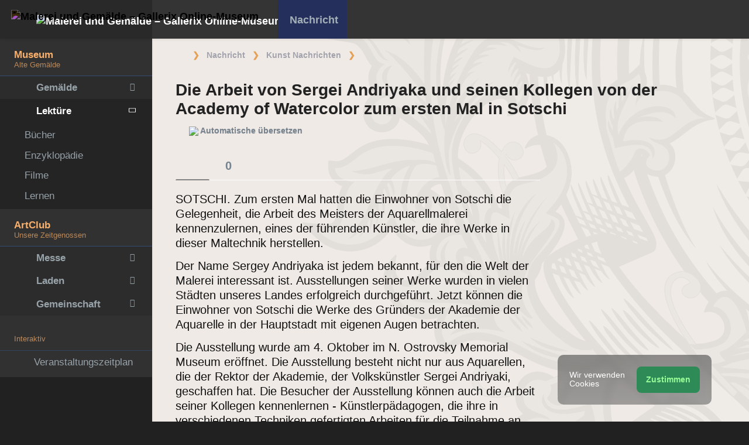

--- FILE ---
content_type: text/html; charset=UTF-8
request_url: https://de.gallerix.ru/news/dom/201310/raboty-sergeya-andriyaki-i-ego-kolleg-iz-akademii-akvareli-vpervye-v-sochi/
body_size: 18341
content:
<!DOCTYPE html><html class="no-js css-menubar bodygs" lang=de><head> <meta charset=utf-8> <meta http-equiv=x-dns-prefetch-control content=on> <link rel=dns-prefetch href="https://x.gallerix.ru"> <link rel=dns-prefetch href="https://cdn.gallerix.asia/x"> <link rel=dns-prefetch href="https://cdn.gallerix.asia/j"> <link rel=dns-prefetch href="https://gallerix.asia"> <link rel=dns-prefetch href="https://apis.google.com"> <link rel=preconnect href="https://cdn.gallerix.asia/x"> <meta http-equiv=X-UA-Compatible content="IE=edge"> <meta name=viewport content="width=device-width, initial-scale=1.0, user-scalable=0, minimal-ui"> <link rel=apple-touch-icon sizes=180x180 href="/apple-touch-icon.png"> <link rel="shortcut icon" href="/favicon.ico">  <!--link rel=preload href="https://x.gallerix.ru/ui/global/fonts/web-icons/web-icons.woff2?v=0.2.4" as=font crossorigin type=font/woff2> <link rel=preload href="https://x.gallerix.ru/ui/global/fonts/mfglabs/mfglabs.woff?v=" as=font crossorigin type=font/woff> <link rel=preload href="https://x.gallerix.ru/ui/global/fonts/material-design/material-design.woff2?v=2.2.0" as=font crossorigin type=font/woff2> <link rel=preload href="https://x.gallerix.ru/ui/global/fonts/font-awesome/font-awesome.woff2?v=4.7.0" as=font crossorigin type=font/woff2> <link rel=preload href="https://x.gallerix.ru/ui/global/fonts/ionicons/ionicons.woff2?v=3.0.0" as=font crossorigin type=font/woff2-->  <!--Excluded: introjs=tour
<link rel=stylesheet href="/ui/global/vendor/animsition/animsition.css"> <link rel=stylesheet href="/ui/global/vendor/intro-js/introjs.min.css"> --> <link rel=stylesheet href="https://cdn.gallerix.asia/x/ui/plus/combined.css?ver=1764725222"> <link rel=stylesheet href="https://cdn.gallerix.asia/x/ui/fonts.css?ver=1764725222"> <link rel=stylesheet href="https://cdn.gallerix.asia/x/ui/gx.css?ver=1764725222"> <style>.loader-overlay { background: #222; color:#62a8ea; }</style> <!--[if lt IE 9]> <script src="https://cdn.gallerix.asia/x/ui/global/vendor/html5shiv/html5shiv.min.js?ver=1764725222" async></script> <![endif]--> <!--[if lt IE 10]> <script src="https://cdn.gallerix.asia/x/ui/global/vendor/media-match/media.match.min.js?ver=1764725222" async></script> <script src="https://cdn.gallerix.asia/x/ui/global/vendor/respond/respond.min.js?ver=1764725222" async></script> <![endif]--> <!--hreflang--> <link href="https://gallerix.ru/news/dom/201310/raboty-sergeya-andriyaki-i-ego-kolleg-iz-akademii-akvareli-vpervye-v-sochi/" rel=alternate hreflang=ru> <link href="https://gallerix.ru/news/dom/201310/raboty-sergeya-andriyaki-i-ego-kolleg-iz-akademii-akvareli-vpervye-v-sochi/" rel=alternate hreflang=x-default> <!--enlang--> <link href="https://gallerix.org/news/dom/201310/raboty-sergeya-andriyaki-i-ego-kolleg-iz-akademii-akvareli-vpervye-v-sochi/" rel=alternate hreflang=en> <!--/enlang--> <!--world--> <link href="https://es.gallerix.ru/news/dom/201310/raboty-sergeya-andriyaki-i-ego-kolleg-iz-akademii-akvareli-vpervye-v-sochi/" rel=alternate hreflang=es> <link href="https://fr.gallerix.ru/news/dom/201310/raboty-sergeya-andriyaki-i-ego-kolleg-iz-akademii-akvareli-vpervye-v-sochi/" rel=alternate hreflang=fr> <link href="https://de.gallerix.ru/news/dom/201310/raboty-sergeya-andriyaki-i-ego-kolleg-iz-akademii-akvareli-vpervye-v-sochi/" rel=alternate hreflang=de> <!--/world--> <link href="https://gallerix.asia/news/dom/201310/raboty-sergeya-andriyaki-i-ego-kolleg-iz-akademii-akvareli-vpervye-v-sochi/" rel=alternate hreflang=zh-Hans> <!--/hreflang--> <meta name=referrer content=unsafe-url> <meta property="fb:app_id" content=246721435755174> <meta name=d15f022d925ba31a1ee24a14a9197de3 content=""> <meta name=56cf9aebfc7a973b97930897cd1129b4 content=""> <meta name=google-play-app content="app-id=com.defs.gallerix"> <meta name=ahrefs-site-verification content=f53cca73e60a35afcbbb464a4881c16343addaa4b8eab5938459ebe6dff660fe> <meta name=author content=Gallerix> <meta name=theme-color content="#313136"> <link rel=canonical href="https://de.gallerix.ru/news/dom/201310/raboty-sergeya-andriyaki-i-ego-kolleg-iz-akademii-akvareli-vpervye-v-sochi/"><meta name=description content="★ SOTSCHI. Zum ersten Mal hatten die Einwohner von Sotschi die Gelegenheit, die Arbeit des Meisters der Aquarellmalerei kennenzulernen, eines der führenden Künstler, die ihre Werke in dieser Maltechnik herstellen."><meta name=keywords content="Андрияки, Сочи"><meta property="og:type" content=website><meta property="og:site_name" content="Gallerix.ru"><meta property="og:title" content="Die Arbeit von Sergei Andriyaka und seinen Kollegen von der Academy of Watercolor zum ersten Mal in Sotschi" ><meta property="og:url" content="https://de.gallerix.ru/news/dom/201310/raboty-sergeya-andriyaki-i-ego-kolleg-iz-akademii-akvareli-vpervye-v-sochi/"><meta property="og:image" content="https://cdn.gallerix.asia/x/visiotx/1689.jpeg"><meta property="og:description" content="★ SOTSCHI. Zum ersten Mal hatten die Einwohner von Sotschi die Gelegenheit, die Arbeit des Meisters der Aquarellmalerei kennenzulernen, eines der führenden Künstler, die ihre Werke in dieser Maltechnik herstellen."><meta itemprop=name content="Die Arbeit von Sergei Andriyaka und seinen Kollegen von der Academy of Watercolor zum ersten Mal in Sotschi"><meta itemprop=image content="https://cdn.gallerix.asia/x/visiotx/1689.jpeg"><meta itemprop=description content="★ SOTSCHI. Zum ersten Mal hatten die Einwohner von Sotschi die Gelegenheit, die Arbeit des Meisters der Aquarellmalerei kennenzulernen, eines der führenden Künstler, die ihre Werke in dieser Maltechnik herstellen."><meta name="vk:image" content="https://cdn.gallerix.asia/x/visiotx/1689.jpeg"><meta name="twitter:card" content=summary_large_image><meta name="twitter:site" content="@Gallerix_ru"><meta name="twitter:url" content="https://de.gallerix.ru/news/dom/201310/raboty-sergeya-andriyaki-i-ego-kolleg-iz-akademii-akvareli-vpervye-v-sochi/"><meta name="twitter:title" content="Die Arbeit von Sergei Andriyaka und seinen Kollegen von der Academy of Watercolor zum ersten Mal in Sotschi"><meta name="twitter:description" content="★ SOTSCHI. Zum ersten Mal hatten die Einwohner von Sotschi die Gelegenheit, die Arbeit des Meisters der Aquarellmalerei kennenzulernen, eines der führenden Künstler, die ihre Werke in dieser Maltechnik herstellen."><meta name="twitter:image" content="https://cdn.gallerix.asia/x/visiotx/1689.jpeg"><meta name=mrc__share_title content="Die Arbeit von Sergei Andriyaka und seinen Kollegen von der Academy of Watercolor zum ersten Mal in Sotschi"><meta name=mrc__share_description content="★ SOTSCHI. Zum ersten Mal hatten die Einwohner von Sotschi die Gelegenheit, die Arbeit des Meisters der Aquarellmalerei kennenzulernen, eines der führenden Künstler, die ihre Werke in dieser Maltechnik herstellen."><link rel=image_src href="https://cdn.gallerix.asia/x/visiotx/1689.jpeg"><title>Die Arbeit von Sergei Andriyaka und seinen Kollegen von der Academy of Watercolor zum ersten Mal in Sotschi</title> <script type="application/ld+json"> {
"@context": "https://schema.org",
"@type": "Article",
"mainEntityOfPage": {
"@type": "WebPage",
"@id": "https://gallerix.ru/news/dom/201310/raboty-sergeya-andriyaki-i-ego-kolleg-iz-akademii-akvareli-vpervye-v-sochi/"
},
"headline": "Die Arbeit von Sergei Andriyaka und seinen Kollegen von der Academy of Watercolor zum ersten Mal in Sotschi",
"description": " SOTSCHI. Zum ersten Mal hatten die Einwohner von Sotschi die Gelegenheit, die Arbeit des Meisters der Aquarellmalerei kennenzulernen, eines der führenden Künstler, die ihre Werke in dieser Maltechnik herstellen. ",
"image": "https://cdn.gallerix.asia/x/visiotx/1689.jpeg",
"author": {
"@type": "Person",
"name": "Gallerix",
"url": "https://gallerix.ru/"
},
"publisher": {
"@type": "Organization",
"name": "Gallerix",
"logo": {
"@type": "ImageObject",
"url": "https://x.gallerix.ru/src/var/look2018/GallerixLogo_Cobined.png"
}},
"datePublished": "2013-10-11T21:45:43+04:00"
}</script><meta name=robots content="max-snippet:250,max-image-preview:large">  <script src="https://cdn.gallerix.asia/x/ui/global/vendor/breakpoints/breakpoints.min.js?ver=1764725222"></script> <script>Breakpoints();</script></head><body class="defs--gx site-menubar-fold-alt bodycolormode greymode" itemscope itemtype="http://schema.org/WebPage">  <nav class="site-navbar navbar navbar-default navbar-fixed-top navbar-mega navbarcolormode navbar-inverse" role=navigation> <div class=navbar-header> <button type=button class="navbar-toggler hamburger hamburger-close navbar-toggler-left hided" data-toggle=menubar> <span class=sr-only>Toggle navigation</span> <span class=hamburger-bar></span> </button> <button type=button class="navbar-toggler collapsed w-41" data-target="#site-navbar-collapse" data-toggle=collapse aria-label="Show menu"> <i class="icon wb-more-horizontal" aria-hidden=true></i> </button> <div class="navbar-brand navbar-brand-center site-grid---menu-toggle" data-tog---gle=gridmenu onclick="location.href='https://de.gallerix.ru/';"> <img src="https://cdn.gallerix.asia/x/src/ac/peace.png" width=32 height=32 class="navbar-brand-logo gallerix-peace" alt="Malerei und Gemälde – Gallerix Online-Museum"><style>.navbar-brand-logo.gallerix-peace { filter:invert(1); }</style> <img class="navbar-brand-logo hide" src="https://cdn.gallerix.asia/x/src/slogo.32.png" srcset="https://cdn.gallerix.asia/x/src/slogo.32.png 32w, https://cdn.gallerix.asia/x/src/slogo.64.png 64w, https://cdn.gallerix.asia/x/src/slogo.128.png 128w" sizes=32px title=Gallerix loading=lazy alt="Malerei und Gemälde – Gallerix Online-Museum"> <span class="navbar-brand-text hidden-xs-down"> <img src="https://cdn.gallerix.asia/x/src/slogotx.32.png" srcset="https://cdn.gallerix.asia/x/src/slogotx.32.png 131w, https://cdn.gallerix.asia/x/src/slogotx.64.png 262w" sizes=131px height=32 loading=lazy alt="Malerei und Gemälde – Gallerix Online-Museum"></span> </div> <button type=button class="navbar-toggler collapsed w-41" data-target="#site-navbar-search" data-toggle=collapse aria-label="Site search"> <span class=sr-only>Toggle Search</span> <i class="icon fa-solid fa-search" aria-hidden=true></i> </button> </div> <div class="navbar-container container-fluid">  <div class="collapse navbar-collapse navbar-collapse-toolbar" id=site-navbar-collapse>  <ul class="nav navbar-toolbar"> <li class="nav-item hidden-float w-50" id=toggleMenubar onclick="MenuFold();"> <a class=nav-link data-toggle=menubar href="#" role=button> <i class="icon fa-duotone fa-bars va-2 o7"> <span class=sr-only>Toggle menubar</span> <span class=hamburger-bar></span> </i> </a> </li> <script> var mfold=false; // <--- don't change this line!!! {...}template.php
function MenuFold(){if (!mfold){mfold=true;
Cookies.set("MenuFold", 1,{expires: 1, path: '/' });
Cookies.set("MenuFold", 1,{expires: 1, path: '/', domain: '.de.gallerix.ru' });
}else {
mfold=false;
Cookies.remove("MenuFold",{path: '/' });
Cookies.remove("MenuFold",{path: '/', domain: '.de.gallerix.ru' });
}}</script> <li class="nav-item hidden-lg-down w-50" id=toggleFullscreen> <a class="nav-link icon fa-duotone fa-expand o7" data-toggle=fullscreen href="#" role=button> <span class=sr-only>Toggle fullscreen</span> </a> </li> <li class="nav-item hidden-lg-down w-50" id=toggleBoxed onclick="BoxedPage();"> <a class="nav-link icon fa-duotone fa-down-left-and-up-right-to-center o7" href="#" role=button id=shrinker> <span class=sr-only>Boxed page</span> </a> </li> <script> var pboxed=false; // <--- don't change this line!!! {...}template.php
function BoxedPage(){if (!pboxed){pboxed=true;
$('body').addClass('layout-boxed');
$('#shrinker').removeClass('fa-down-left-and-up-right-to-center').addClass('fa-up-right-and-down-left-from-center yellow-300');
Cookies.set("BoxedPage", 1,{expires: 999, path: '/' });
Cookies.set("BoxedPage", 1,{expires: 999, path: '/', domain: '.de.gallerix.ru' });
}else {
pboxed=false;
$('body').removeClass('layout-boxed');
$('#shrinker').removeClass('fa-up-right-and-down-left-from-center yellow-300').addClass('fa-down-left-and-up-right-to-center');
Cookies.remove("BoxedPage",{path: '/' });
Cookies.remove("BoxedPage",{path: '/', domain: '.de.gallerix.ru' });
}};
</script> <!--r046mn7--> <li class="nav-item hidden-float w-50"> <a class="nav-link icon fa-duotone fa-search defs--search-icon" data-toggle=collapse href="#" data-target="#site-navbar-search" role=button onclick="setTimeout(function(){$('#green-search').focus();},50);"> <span class=sr-only>Toggle Search</span> </a> </li> <li class="nav-item dropdown dropdown-fw dropdown-mega"> <a class="nav-link actived" data-toggle=dropdown href="#" aria-expanded=false data-animation=fade role=button><!--Nachricht--><i class="icon fa-duotone fa-newspaper va-1 blue-500" aria-hidden=true></i> <b class="text-muted hidden-sm-down va-1">Nachricht</b></a> <div class=dropdown-menu role=menu> <div class=mega-content> <div class="row mb-30 mega-menu-row"></div> <div class=row> <div class="mega-list col-lg-4 col-md-5 c-1"> <div class='media-list lh-120'> <div class='icos float-left'><i class="icon fa-solid fa-book-sparkles font-size-18 o7" aria-hidden=true></i></div> <a href='//de.gallerix.ru/lib/fizicheskaya-struktura-drevesiny-i-vybor-materiala/'> <b class='media-h4 mt-0 mb-5 '>Die physikalische Struktur von Holz und die Materialwahl für kreatives Schaffen</b> </a> </div> <div class='media-list lh-120'> <div class='icos float-left'><i class="icon fa-solid fa-book-sparkles font-size-18 o7" aria-hidden=true></i></div> <a href='//de.gallerix.ru/lib/evolyuciya-materialnoy-kultury-i-texnologiy-v-kontekste-promyslovoy-deyatelnosti-na-territorii-evrazii/'> <b class='media-h4 mt-0 mb-5 '>Die Entwicklung der materiellen Kultur und Technologie im Kontext der industriellen Aktivität in Eurasien</b> </a> </div> <div class='media-list lh-120'> <div class='icos float-left'><i class="icon fa-solid fa-newspaper font-size-18 o7" aria-hidden=true></i></div> <a href='//de.gallerix.ru/news/dom/202511/kartina-alekseya-zimina-vystavlena-na-torgi-s-nachalnoy-cenoy-4/'> <b class='media-h4 mt-0 mb-5 '>Ein Gemälde von Alexey Zimin wird mit einem Startpreis von 4,8 Milliarden Rubel versteigert.</b> </a> </div> <div class="py-10 hidden-sm-up"></div> </div> <div class="col-lg-4 col-md-7 c-2"> <div class='media pointer hovr' onclick='location.href=`https://de.gallerix.ru/news/world/202510/krupneyshiy-arxeologicheskiy-muzey-mira-prinyal-pervyx-posetiteley-v-kaire/`;'> <!--noindex--> <div class='pr-20'> <img class='w-120 rb3' src='https://cdn.gallerix.asia/x/zoom/2025/Nov/d98ry6h7.jpg' alt='Das größte archäologische Museum der Welt begrüßte seine ersten Besucher in Kairo.' loading='lazy'> </div> <!--/noindex--> <div class='media-body lh-120 overflow-hidden'> <b class='media-h4 mt-0 mb-5 '>Das größte archäologische Museum der Welt begrüßte seine ersten Besucher in Kairo.</b> <p>31/10/2025</p> </div> </div> <div class='media pointer hovr' onclick='location.href=`https://de.gallerix.ru/news/world/202510/falshivyy-rembrandt-za-130-millionov-germanskaya-policiya-razoblachila-mezhdunarodnuyu-set-art-moshennikov/`;'> <!--noindex--> <div class='pr-20'> <img class='w-120 rb3' src='https://cdn.gallerix.asia/x/zoom/2025/Nov/wu54ib7tb.jpg' alt='Gefälschter Rembrandt im Wert von 130 Millionen: Deutsche Polizei deckt internationalen Kunstbetrügerring auf.' loading='lazy'> </div> <!--/noindex--> <div class='media-body lh-120 overflow-hidden'> <b class='media-h4 mt-0 mb-5 '>Gefälschter Rembrandt im Wert von 130 Millionen: Deutsche Polizei deckt internationalen Kunstbetrügerring auf.</b> <p>29/10/2025</p> </div> </div> <div class='media pointer hovr' onclick='location.href=`https://de.gallerix.ru/news/world/202510/koronu-imperatricy-evgenii-nashli-razbitoy-posle-ogrableniya-luvra/`;'> <!--noindex--> <div class='pr-20'> <img class='w-120 rb3' src='https://cdn.gallerix.asia/x/zoom/2025/Oct/fr1.jpg' alt='Die Krone von Kaiserin Eugénie wurde nach dem Raubüberfall auf den Louvre zerbrochen aufgefunden.' loading='lazy'> </div> <!--/noindex--> <div class='media-body lh-120 overflow-hidden'> <b class='media-h4 mt-0 mb-5 '>Die Krone von Kaiserin Eugénie wurde nach dem Raubüberfall auf den Louvre zerbrochen aufgefunden.</b> <p>19/10/2025</p> </div> </div> <div class='media pointer hovr' onclick='location.href=`https://de.gallerix.ru/news/world/202510/poklonniki-teylor-svift-sprovocirovali-nebyvalyy-naplyv-posetiteley-v-muzey-visbadena/`;'> <!--noindex--> <div class='pr-20'> <img class='w-120 rb3' src='https://cdn.gallerix.asia/x/zoom/2025/Oct/friedrich_heyser_ophelia.jpg' alt='Taylor Swift-Fans sorgten für einen massiven Besucheransturm in einem Wiesbadener Museum.' loading='lazy'> </div> <!--/noindex--> <div class='media-body lh-120 overflow-hidden'> <b class='media-h4 mt-0 mb-5 '>Taylor Swift-Fans sorgten für einen massiven Besucheransturm in einem Wiesbadener Museum.</b> <p>15/10/2025</p> </div> </div> </div> <div class="col-lg-4 hidden-lg-down c-3"> <hr><div class="font-size-16 mt-10 mb-10 text-center inners"><!--{INNERS}--></div> <button type=button onclick="location.href='/news/';" class="btn btn-outline-secondary btn-xs pointer w-p100">Nachrichtenübersicht</button> </div> </div> </div> </div> </li> <!--/r046mn7--> <li class="nav-item hide hidden-float"><a class="nav-link icon fa-duotone fa-person-digging red-500" data-placement=bottom data-toggle=tooltip data-original-title="Идут работы | Something is under construction"></a></li> </ul>   <ul class="nav navbar-toolbar navbar-right navbar-toolbar-right"> <li class=nav-item> <a class=nav-link href="javascript:void(0)" title=Share
data-target="#Share" data-toggle=modal role=button> <i class="icon fa fa-share light-green-500" aria-hidden=true></i> </a> </li> <!--langmenu--><!--notrans--><!--noindex--> <li class="nav-item dropdown defs--ru-only" onmouseover="defs_over_dd=false; menumouse(false,true);"> <a class=nav-link data-toggle=dropdown href="javascript:void(0)" data-animation=scale-up aria-expanded=false role=button> <span class="flag-icon flag-icon-de"></span> </a> <div class=dropdown-menu role=menu> <a class=dropdown-item href="https://gallerix.ru/news/dom/201310/raboty-sergeya-andriyaki-i-ego-kolleg-iz-akademii-akvareli-vpervye-v-sochi/" role=menuitem rel=nofollow hreflang=ru> <span class="flag-icon flag-icon-ru"></span> Русский</a> <!--enlang--> <a class=dropdown-item href="//gallerix.org/news/dom/201310/raboty-sergeya-andriyaki-i-ego-kolleg-iz-akademii-akvareli-vpervye-v-sochi/" role=menuitem rel=nofollow hreflang=en> <span class="flag-icon flag-icon-gb"></span> English</a> <!--/enlang--> <!--world--> <a class=dropdown-item href="//es.gallerix.ru/news/dom/201310/raboty-sergeya-andriyaki-i-ego-kolleg-iz-akademii-akvareli-vpervye-v-sochi/" role=menuitem rel=nofollow hreflang=es> <span class="flag-icon flag-icon-es"></span> Español</a> <a class=dropdown-item href="//fr.gallerix.ru/news/dom/201310/raboty-sergeya-andriyaki-i-ego-kolleg-iz-akademii-akvareli-vpervye-v-sochi/" role=menuitem rel=nofollow hreflang=fr> <span class="flag-icon flag-icon-fr"></span> Français</a> <a class=dropdown-item href="//de.gallerix.ru/news/dom/201310/raboty-sergeya-andriyaki-i-ego-kolleg-iz-akademii-akvareli-vpervye-v-sochi/" role=menuitem rel=nofollow hreflang=de> <span class="flag-icon flag-icon-de"></span> Deutsche</a> <!--/world--> <a class=dropdown-item href="//gallerix.asia/news/dom/201310/raboty-sergeya-andriyaki-i-ego-kolleg-iz-akademii-akvareli-vpervye-v-sochi/" role=menuitem rel=nofollow hreflang=zh> <span class="flag-icon flag-icon-cn"></span> <span style="font-family:simsun,serif; font-size:90%;">中文</span></a> </div> </li> <!--/noindex--><!--/notrans--> <!--/langmenu--> <li class="nav-item dropdown"> <a class=nav-link data-toggle=dropdown href="#" aria-expanded=false data-animation=scale-up role=button> <i class="icon ml-user pr-20" aria-hidden=true></i> </a> <div class=dropdown-menu role=menu> <a class="animisition-link dropdown-item" href="//de.gallerix.ru/user/" role=menuitem><i class="icon fa-solid fa-right-to-bracket font-size-20 va-2" aria-hidden=true></i> Anmelden</a> <a class="animisition-link dropdown-item" href="//de.gallerix.ru/user/join/" role=menuitem><i class="icon ml-new-user font-size-20 va-2" aria-hidden=true></i> Registrieren</a> </div> </li> </ul>  </div> <script> function slidePanelPick(){setTimeout(function(){if($("#defs--rsp-btn").hasClass("active")){Cookies.set("slidePanel", 1,{expires: 1, path: '/' });
Cookies.set("slidePanel", 1,{expires: 1, path: '/', domain: '.de.gallerix.ru' });
}else {
Cookies.remove("slidePanel",{path: '/' });
Cookies.remove("slidePanel",{path: '/', domain: '.de.gallerix.ru' });
}}, 1500);
};
</script>   <div class="collapse navbar-search-overlap" id=site-navbar-search> <form role=search action="//de.gallerix.ru/roster/" method=post> <div class=form-group> <div class=input-search> <i class="input-search-icon wb-search" aria-hidden=true></i> <input type=text id=green-search class="form-control font-size-24 white" name=qpn placeholder="Suche | Geben Sie ein Wort ein und drücken Sie Enter ↵"> <button type=button class="input-search-close icon fa-solid fa-close" data-target="#site-navbar-search" data-toggle=collapse aria-label=Close></button> </div> </div> </form> </div>  </div> </nav>  <div class="site-menubar menubarcolormode"> <div class=site-menubar-body> <div class="pt-0 pt-xl-0 pt-md-25"> <!--{LEFT-MENU}--> <div> <ul class=site-menu data-plugin=menu> <li class="site-menu-category orange-300 w-1 pr-0 pl-0 pb-10 overflow-hidden lh-100 pointer" style="height:44px;" onclick="$('.menu-0').click();">Museum<br><small class=o7>Alte Gemälde</small></li> <li class="site-menu-item has-sub menu-0 defs--0-menu"> <a href="javascript:void(0)"> <i class="site-menu-icon fa-solid fa-university" aria-hidden=true></i> <span class=site-menu-title>Gemälde</span> <span class=site-menu-arrow></span> <!--div class=site-menu-badge> <span class="badge badge-pill badge-success">3</span> </div--> </a> <ul class=site-menu-sub> <li class="site-menu-item defs--0-gal"> <a class=animsition-link href="//de.gallerix.ru/a1/"> <span class=site-menu-title>Bildergalerie</span> </a> </li> <li class="site-menu-item defs--0-sr"> <a class=animsition-link href="//de.gallerix.ru/storeroom/"> <span class=site-menu-title>Maler</span> </a> </li> <li class="site-menu-item defs--0-mus"> <a class=animsition-link href="//de.gallerix.ru/album/Museums"> <span class=site-menu-title>Museen der Welt</span> </a> </li> <li class="site-menu-item defs--0-rus"> <a class=animsition-link href="//de.gallerix.ru/album/Russians"> <span class=site-menu-title>Russische Maler</span> </a> </li> </ul> </li> <li class="site-menu-item has-sub active open"> <a href="javascript:void(0)"> <i class="site-menu-icon fa-solid fa-book" aria-hidden=true></i> <span class=site-menu-title>Lektüre</span> <span class=site-menu-arrow></span> </a> <ul class=site-menu-sub> <!--li class="site-menu-item defs--1-read"> <a class=animsition-link href="//de.gallerix.ru/read/"> <span class=site-menu-title>Biographien</span> </a> </li--> <li class="site-menu-item defs--1-lit"> <a class="animsition-link lit" href="//de.gallerix.ru/lit/"> <span class=site-menu-title>Bücher</span> </a> </li> <li class="site-menu-item defs--1-enci"> <a class=animsition-link href="//de.gallerix.ru/pedia/"> <span class=site-menu-title>Enzyklopädie</span> <!--div class=site-menu-label> <span class="badge badge-dark badge-round bg-dark"><i class="icon ml-hourglass text-muted" aria-hidden=true></i></span> </div--> </a> </li> <li class="site-menu-item defs--1-films"> <a class=animsition-link href="//de.gallerix.ru/read/filmy-o-xudozhnikax/"> <span class=site-menu-title>Filme</span> </a> </li> <li class="site-menu-item defs--1-learn"> <a class=animsition-link href="//de.gallerix.ru/learn/"> <span class=site-menu-title>Lernen</span> </a> </li> </ul> </li> <li class="site-menu-category orange-300 w-1 pr-0 pl-0 pb-10 overflow-hidden lh-100 pointer" style="height:44px;" onclick="$('.menu-2').click();">ArtClub<br><small class=o7>Unsere Zeitgenossen</small></li> <li class="site-menu-item has-sub menu-2 defs--2-menu"> <a href="javascript:void(0)"> <i class="site-menu-icon fa-solid fa-play" aria-hidden=true></i> <span class=site-menu-title>Messe</span> <span class=site-menu-arrow></span> </a> <ul class=site-menu-sub> <li class="site-menu-item defs--2-in"> <a class=animsition-link href="//in.gallerix.org/"> <span class=site-menu-title>Bildende Kunst</span> </a> </li> <li class="site-menu-item defs--2-graf"> <a class=animsition-link href="//graf.gallerix.org/"> <span class=site-menu-title>Zeichnungen</span> </a> </li> <li class="site-menu-item defs--2-digital"> <a class=animsition-link href="//digital.gallerix.org/"> <span class=site-menu-title>Digitale Kunst</span> </a> </li> <li class="site-menu-item defs--2-crafts"> <a class=animsition-link href="//crafts.gallerix.org/"> <span class=site-menu-title>Handarbeit</span> </a> </li> <li class="site-menu-item defs--2-c"> <a class=animsition-link href="//c.gallerix.org/"> <span class=site-menu-title>Zeitgenössische Kunst</span> </a> </li> <li class="site-menu-item defs--2-icon"> <a class=animsition-link href="//icon.gallerix.org/"> <span class=site-menu-title>Heiligenbild</span> </a> </li> <li class="site-menu-item defs--2-foto"> <a class=animsition-link href="//foto.gallerix.org/"> <span class=site-menu-title>Foto</span> </a> </li> <li class="site-menu-item defs--2-sculpt"> <a class=animsition-link href="//sculpt.gallerix.org/"> <span class=site-menu-title>Skulptur</span> </a> </li> <li class="site-menu-item defs--2-kids"> <a class=animsition-link href="//kids.gallerix.org/"> <span class=site-menu-title>Kinderzeichnungen</span> </a> </li> <li class="site-menu-item defs--2-tog"> <a class=animsition-link href="//tog.gallerix.org/"> <span class=site-menu-title>Kleidungsdesign</span> </a> </li> <li class="site-menu-item defs--2-street"> <a class=animsition-link href="//street.gallerix.org/"> <span class=site-menu-title>Straßenkunst</span> </a> </li> <li class="site-menu-item defs--2-bodyart"> <a class=animsition-link href="//bodyart.gallerix.org/"> <span class=site-menu-title>Körperkunst</span> </a> </li> <li class="site-menu-item defs--2-int"> <a class=animsition-link href="//int.gallerix.org/"> <span class=site-menu-title>Innere</span> </a> </li> <li class="site-menu-item defs--2-embro"> <a class=animsition-link href="//embro.gallerix.org/"> <span class=site-menu-title>Stickerei</span> </a> </li> </ul> </li> <li class="site-menu-item has-sub defs--3-menu"> <a href="javascript:void(0)"> <i class="site-menu-icon fa-solid fa-shopping-bag" aria-hidden=true></i> <span class=site-menu-title>Laden</span> <span class=site-menu-arrow></span> </a> <ul class=site-menu-sub> <li class="site-menu-item defs--3-ushop"> <a class=animsition-link href="//in.gallerix.org/buy/"> <span class=site-menu-title>Kunstwerke im Angebot</span> </a> </li> <li class="site-menu-item defs--3-board"> <a class=animsition-link href="//in.gallerix.org/board/"> <span class=site-menu-title>Bestellen Sie ein Gemälde</span> </a> </li> <li class="site-menu-item defs--3-cat"> <a class=animsition-link href="//in.gallerix.org/workshop/"> <span class=site-menu-title>Katalog</span> </a> </li> <!--li class="site-menu-item defs--3-online"> <a class="animsition-link soon"> <span class=site-menu-title>Zeichne mich</span> </a> </li> <li class="site-menu-item defs--3-mall"> <a href="javascript:void(0)" class="animsition-link soon"> <span class=site-menu-title>Shop für Künstler</span> </a> </li> <li class="site-menu-item defs--3-school"> <a class="animsition-link soon"> <span class=site-menu-title>Lehrer</span> </a> </li--> </ul> </li> <li class="site-menu-item has-sub defs--4-menu"> <a href="javascript:void(0)"> <i class="site-menu-icon ml-users" aria-hidden=true></i> <span class=site-menu-title>Gemeinschaft</span> <span class=site-menu-arrow></span> </a> <ul class=site-menu-sub> <li class="site-menu-item defs--4-line"> <a class=animsition-link href="//ac.gallerix.org/"> <span class=site-menu-title>Linie</span> </a> </li> <li class="site-menu-item defs--4-t100"> <a class=animsition-link href="//in.gallerix.org/top100/"> <span class=site-menu-title>Gallerix Top-100</span> </a> </li> <li class="site-menu-item defs--4-kd"> <a class=animsition-link href="//in.gallerix.org/days/"> <span class=site-menu-title>Beste Kunstwerke</span> </a> </li> <!--li class="site-menu-item defs--4-vac"> <a class=animsition-link href="//in.gallerix.org/vac/"> <span class=site-menu-title>Karriere</span> </a> </li> <li class="site-menu-item defs--4-free"> <a class=animsition-link href="//in.gallerix.org/free/"> <span class=site-menu-title>Kostenlose Bilder</span> </a> </li--> <li class="site-menu-item defs--4-newa"> <a class=animsition-link href="//in.gallerix.org/albums/"> <span class=site-menu-title>Neue Alben</span> </a> </li> <li class="site-menu-item defs--4-aus"> <a class=animsition-link href="//in.gallerix.org/autors/"> <span class=site-menu-title>Alle Mitglieder</span> </a> </li> </ul> </li> <li class="site-menu-category orange-300 w-1 pr-0 pl-0 overflow-hidden o7"><small class="">Interaktiv</small></li><li class="site-menu-item defs---afi"> <a class=animsition-link href="//de.gallerix.ru/afisha/"><i class="site-menu-icon fa-solid fa-calendar-days" aria-hidden=true></i><span class=site-menu-title>Veranstaltungszeitplan</span> </a></li><!--li class="site-menu-item hide defs---contests"> <a class="animsition-link gre**en-600" href="//de.gallerix.ru/c/"><i class="site-menu-icon fa-mortar-board" aria-hidden=true></i><span class=site-menu-title>Конкурсы</span--> <!--div class=site-menu-label><span class="badge badge-dark badge-round bg-success"><i class="icon fa-flash" aria-hidden=true></i> New</span></div--> <!--/a></li--><li class="site-menu-item defs---puzz"> <a class=animsition-link href="//de.gallerix.ru/pazly/"><i class="site-menu-icon fa-solid fa-puzzle" aria-hidden=true></i><span class=site-menu-title>Puzzles</span> </a></li><!--li class="site-menu-item defs--ai"> <a class=animsition-link href="//de.gallerix.ru/ai/chat"><i class="site-menu-icon fa-solid fa-microchip-ai" aria-hidden=true></i><span class=site-menu-title>Нейрогенератор</span> <div class=site-menu-label>🔥</span></div> </a></li--><li class="site-menu-item defs---puzz"> <a class=animsition-link href="//de.gallerix.ru/fifteen/"><i class="site-menu-icon fa-solid fa-game-board-simple" aria-hidden=true></i><span class=site-menu-title>Fünfzehn Rätsel</span> <div class=site-menu-label>⭐</div> </a></li><li class="site-menu-item defs---puzz"> <a class=animsition-link href="//de.gallerix.ru/wallpapers/"><i class="site-menu-icon fa-solid fa-desktop-arrow-down" aria-hidden=true></i><span class=site-menu-title>Hintergrundbilder</span> <div class=site-menu-label>⭐</div> </a></li> <li class="site-menu-item defs---forum"> <a class=animsition-link href="//de.gallerix.ru/forum/"> <i class="site-menu-icon fa-solid fa-comment" aria-hidden=true></i> <span class="site-menu-title font-weight-300" style="margin-left:-2px;">Forum</span> </a> </li> </ul>  </div> <!--{/LEFT-MENU}--> </div> </div> <div class=site-menubar-footer> <a class="fold-show animsition-link" data-placement=top data-toggle=tooltip data-original-title=Seitensuche href="//de.gallerix.ru/roster/"> <span class="icon fa-solid fa-search" aria-hidden=true></span> </a> <a class=animsition-link data-placement=top data-toggle=tooltip data-original-title=Seitenverzeichnis href="//de.gallerix.ru/sitemap/"> <span class="icon fa-solid fa-sitemap" aria-hidden=true></span> </a> <a onclick="javascript: ColorMode();" data-placement=top data-toggle=tooltip data-original-title=Nacht-Modus> <span class="icon fa-solid fa-adjust" aria-hidden=true></span> </a> <script> var cmode='default';
function ColorMode(){if(cmode=='default'){cmode='dark';
$('body').removeClass('greymode');
$('body').addClass('darkmode');
}else if(cmode=='dark'){cmode='light';
$('body').removeClass('darkmode');
$('body').addClass('lightmode');
$('nav').removeClass('navbar-inverse');
$('.menubarcolormode').addClass('site-menubar-light');
}else if(cmode=='light'){cmode='default';
$('body').removeClass('lightmode');
$('body').addClass('greymode');
$('nav').addClass('navbar-inverse');
$('.menubarcolormode').removeClass('site-menubar-light');
};
//Cookies.set("ColorMode", cmode,{expires: 365, path: '/' });
Cookies.set("ColorMode", cmode,{expires: 365, path: '/', domain: '.de.gallerix.ru' });
Cookies.set("ColorMode", cmode,{expires: 365, path: '/', domain: 'de.gallerix.ru' });
};
</script> </div> </div> <!--div class="site-gridmenu uc"> <div> <div> <ul> <li> <a class=animsition-link href="//de.gallerix.ru/"> <i class="icon wb-grid-4"></i> <span>Start</span> </a> </li> <li> <a class=animsition-link href="//de.gallerix.ru/a1/"> <i class="icon fa fa-bank"></i> <span>Galerie</span> </a> </li> <li> <a class=animsition-link href="//de.gallerix.ru/artclub/"> <i class="icon ml-users"></i> <span>ArtClub</span> </a> </li> <li> <a class=animsition-link href="//in.gallerix.ru/buy/"> <i class="icon fa fa-shopping-bag"></i> <span>Laden</span> </a> </li> <li> <a class=animsition-link href="//de.gallerix.ru/news/"> <i class="icon fa fa-newspaper-o"></i> <span>Nachricht</span> </a> </li> <li> <a class=animsition-link href="//de.gallerix.ru/forum/"> <i class="icon fa-comments"></i> <span>Forum</span> </a> </li> </ul> </div> </div> </div-->  <div class=page> <!--{ASIDE}--> <div class="page-header breadcrmbs"><ol class='breadcrumb' itemprop='breadcrumb' itemscope itemtype='http://schema.org/BreadcrumbList'><li class='breadcrumb-item mr-5' itemprop='itemListElement' itemscope itemtype='http://schema.org/ListItem'><a href='//de.gallerix.ru/' class='fa-duotone fa-home-blank mt--5' itemprop='item'></a><meta itemprop='position' content='0'><meta itemprop='name' content='Gallerix'></li><li class='breadcrumb-item' itemprop='itemListElement' itemscope itemtype='http://schema.org/ListItem'><a class='animsition-link' itemprop='item' href='//de.gallerix.ru/news/'><span itemprop='name'>Nachricht</span></a> <meta itemprop='position' content='1'> </li><li class='breadcrumb-item' itemprop='itemListElement' itemscope itemtype='http://schema.org/ListItem'><a class='animsition-link' itemprop='item' href='//de.gallerix.ru/news/dom/'><span itemprop='name'>Kunst Nachrichten</span></a> <meta itemprop='position' content='2'> </li><li class='breadcrumb-item active' itemprop='itemListElement' itemscope itemtype='http://schema.org/ListItem'><a href='//de.gallerix.ru/news/dom/201310/raboty-sergeya-andriyaki-i-ego-kolleg-iz-akademii-akvareli-vpervye-v-sochi/' itemprop='item'><span ><i class="icon fa-solid fa-file-lines mgl-5 o7" aria-hidden=true></i></span></a> <meta itemprop='position' content='3'> <meta itemprop='name' content='Die Arbeit von Sergei Andriyaka und seinen Kollegen von der Academy of Watercolor zum ersten Mal in Sotschi'> </li></ol></div>  <div class="page-content container-fluid"><!--MOB--> <main> <div class=panel> <div class=panel-heading> <i class="icon fa-regular fa-close float-right p-10 defs-closeadv hidden-md-down" aria-hidden=true onclick="$('#defs-rcl').hide(); $(this).hide(); $('#defs-lcd').removeClass('col-lg-8').removeClass('col-xl-8').removeClass('col-xxl-8').addClass('col-lg-12').addClass('col-xl-12').addClass('col-xxl-12');"></i> <h1 class=panel-title>Die Arbeit von Sergei Andriyaka und seinen Kollegen von der Academy of Watercolor zum ersten Mal in Sotschi <span class='panel-desc sui'><i class="icon fa-solid fa-newspaper v1" aria-hidden=true></i> <!--noindex--><span class=to--read></span><font style='margin-left:12px;' class='mr-15' title='Google Translate'><img src='https://cdn.gallerix.asia/x/src/var/gtrans48.png' height='20'> Automatische übersetzen</font><!--/noindex--></span></h1> </div> <div class="panel-body container-fluid"> <div class=row> <div class="cont col-sm-12 col-md-12 col-lg-8 col-xl-8 col-xxl-9" id=defs-lcd> <div> <div class="nav-tabs-horizontal pagetabs" data-plugin=tabs> <ul class="nav nav-tabs nav-tabs-line" role=tablist> <li class=nav-item role=presentation><a class="nav-link active" id=atab-1 data-toggle=tab href="#tab-1" aria-controls=tab-1 role=tab onclick="murl('');"> &nbsp;<i class="icon fa-duotone fa-file-lines" aria-hidden=true></i></a></li> <li class="nav-item " role=presentation><a class=nav-link id=atab-2 data-toggle=tab href="#tab-2" aria-controls=tab-2 role=tab onclick="murl('#tab-2');">&nbsp;<b>0</b> <i class="icon fa-duotone fa-comment mgl-5" aria-hidden=true></i></a></li> <li class="nav-item pointer pointer hidden-xl-down" role=presentation data-placement='bottom' data-toggle='tooltip' data-original-title='Textbreite' onclick="$(this).blur();"><a href="javascript:twdth()" class=nav-link onclick="$(this).blur();"><i class='icon fa-duotone fa-chevron-right tw-left va-2' aria-hidden='true'></i><i class='icon fa-duotone fa-align-left mr-5 va-2' aria-hidden='true'></i><i class='icon fa-duotone fa-chevron-left tw-right va-2 mgl-2 mr-0' aria-hidden='true'></i></a></li> <li class="nav-item ml-auto hide" role=presentation><a class="nav-link pointer" role=tab onclick="$('#getpdf').submit();"><form action="" method=post id=getpdf class="inline-block m-0 p-0" target=_blank><i class="icon fa-duotone fa-file-pdf pl-5 o7" aria-hidden=true></i><input type=hidden name=pdf/></form></a></li> <li class="nav-item ml-auto hide" role=presentation><a class="nav-link pointer" role=tab onclick="$('#audio').toggle();"><i class="icon fa-duotone fa-solid fa-headphones mr-0 va-1 o7"></i></a></li> </ul> <div class="tab-content pt-20"> <div class="tab-pane animation-fade active" id=tab-1 role=tabpanel> <div class=maintext> <article id=article> <p> SOTSCHI. Zum ersten Mal hatten die Einwohner von Sotschi die Gelegenheit, die Arbeit des Meisters der Aquarellmalerei kennenzulernen, eines der führenden Künstler, die ihre Werke in dieser Maltechnik herstellen. </p> <p> Der Name Sergey Andriyaka ist jedem bekannt, für den die Welt der Malerei interessant ist. Ausstellungen seiner Werke wurden in vielen Städten unseres Landes erfolgreich durchgeführt. Jetzt können die Einwohner von Sotschi die Werke des Gründers der Akademie der Aquarelle in der Hauptstadt mit eigenen Augen betrachten. </p> <p> Die Ausstellung wurde am 4. Oktober im N. Ostrovsky Memorial Museum eröffnet. Die Ausstellung besteht nicht nur aus Aquarellen, die der Rektor der Akademie, der Volkskünstler Sergei Andriyaki, geschaffen hat. Die Besucher der Ausstellung können auch die Arbeit seiner Kollegen kennenlernen - Künstlerpädagogen, die ihre in verschiedenen Techniken gefertigten Arbeiten für die Teilnahme an der Ausstellung in Sotschi vorstellten. </p> <p> In den Sälen des Museums befinden sich Ölgemälde, in Pastelltechnik gefertigte Werke sowie Lithografien und Radierungen. Für eine größere Auswahl von Kunstgegenständen, die zum Kennenlernen zur Verfügung stehen, wurde die Ausstellung durch kleine Skulpturen, Keramik und Buntglasfenster ergänzt. </p> <p> Zusätzlich zum Hauptteil der Ausstellung haben die Besucher Zugang zu ihrem pädagogischen und methodischen Teil, der aus zwei Abschnitten besteht. Im ersten Teil können Sie sich mit der Arbeit aufstrebender Künstler vertraut machen - Studenten der Aquarellschule, und im zweiten Teil mit den Arbeiten von Studenten der Akademie, Studenten des ersten Studienjahres. </p> <p> In den Ausstellungshallen befanden sich auch Informationstexte zum Bildungssystem der Akademie. Es besteht die Möglichkeit, sich mit Videomaterial vertraut zu machen, in dem Meisterkurse von Sergey Andriyaki vorgeführt werden. Sie können die Ausstellung bis zum 4. November kennenlernen. </p> <p class="&quot;vio&quot;" style="&quot;text-align:right;&quot;"> <small> <i> Ludmila Trautmane © Gallerix.ru </i> </small> </p> </article><br> <hr><ul class="pl-20 pt-15 mt-15 similars" style="list-style:none;"><li><i class="icon fa-duotone fa-file-lines blue-600 o7 va1 mr-5" aria-hidden=true></i> <a href='/news/dom/201308/risunki-i-grafiki-iz-vologdy-v-vystavochnom-zale-shkoly-sergeya-andriyaki/'>Zeichnungen und Grafiken aus Vologda in der Ausstellungshalle der Schule von Sergey Andriyaka</a></li><li><i class="icon fa-duotone fa-file-lines blue-600 o7 va1 mr-5" aria-hidden=true></i> <a href='/news/dom/201402/raboty-studentov-imperatorskoy-akademii-xudozhestv-v-akademii-akvareli/'>Arbeiten von Studenten der Kaiserlichen Akademie der Künste an der Akademie für Aquarell</a></li><li><i class="icon fa-duotone fa-file-lines blue-600 o7 va1 mr-5" aria-hidden=true></i> <a href='/news/dom/201305/sovmestnyy-den-rozhdeniya-otmetili-moskovskoe-metro-i-ryazanskiy-muzey/'>Ein gemeinsamer Geburtstag wurde von der Moskauer U-Bahn und dem Rjasan-Museum gefeiert</a></li><li><i class="icon fa-duotone fa-file-lines blue-600 o7 va1 mr-5" aria-hidden=true></i> <a href='/news/dom/201305/zhivopis-i-grafika-pavla-popova-na-vystavke-v-komplekse-shkoly-akvareli/'>Gemälde und Grafiken von Pavel Popov bei einer Ausstellung im Komplex der Schule für Aquarell</a></li><li><i class="icon fa-duotone fa-file-lines blue-600 o7 va1 mr-5" aria-hidden=true></i> <a href='/news/dom/201404/shedevry-grafiki-iz-nizhegorodskogo-muzeya-v-muzee-akademii-akvareli-andriyaki/'>Meisterwerke der Grafik aus dem Nischni Nowgoroder Museum im Museum der Aquarellakademie Andriyaka</a></li><li><i class="icon fa-duotone fa-file-lines blue-600 o7 va1 mr-5" aria-hidden=true></i> <a href='/news/tea/201311/v-gorode-sochi-torzhestvenno-otmetili-yubileynyy-den-rozhdeniya-zimnego-teatra/'>Sotschi feiert feierlich das Jubiläum des Wintertheaters in Sotschi</a></li></ul><meta itemprop=name content="Die Arbeit von Sergei Andriyaka und seinen Kollegen von der Academy of Watercolor zum ersten Mal in Sotschi"><style>.badge-default.badge-outline { border-color:grey; }.maintext ul:not(.similars){list-style:none !important; }.maintext ul:not(.similars) li { margin-bottom:7px; line-height:1.2; text-indent:-10px; }</style> </div> </div> <div class="tab-pane animation-fade" id=tab-2 role=tabpanel> <div class="comments mx-lg-0 mx-xl-20"> <!--noindex--><div class='usermenu'><a name='write'></a><div><br><script>bu=true;</script><h4>Sie können nicht kommentieren <a href='https://gallerix.ru/go?route=2' target='_blank'>Warum?</a></h4></div></div><script>var cprn=false; var cinva='❮   Zurück (alle Kommentare'; var cinv='Ihre Meinung zu diesem Gemälde';
function cprnts(id){if(cprn){$('.cprnt').show(); $('#cparent').val(0); location.href="#"+id; $('#cominv').html(cinv).removeClass('orange-700 hovr'); window.scrollTo(0, $('#addcomment').offset().top-400); cprn=false; }else { $('.cprnt').hide(); $('.mes').hide(); $('.cprnt_'+id).show(); $('.cprnt_id_'+id).show(); $('#cparent').val(id); window.scrollTo(0, $('#addcomment').offset().top-400); $('#cominv').html('<span class=cmtrd onclick="cprnts('+id+');">'+cinva+'</span>').addClass('orange-700 hovr'); cprn=true; }};
function Cite(){var el = document.getElementById("txa");
el.focus();
var tx = el.value.substring(el.selectionStart, el.selectionEnd);
tx = '‘' + tx + '’';
var beg = el.value.substring(0, el.selectionStart) + tx;
el.value = beg + el.value.substring(el.selectionEnd);
var pos = beg.length - 1;
$("#txa").focus();
el.setSelectionRange(pos, pos);
return false;
};</script><script>var openedimg=false; var openedsmiles=false;
function InsertIMG(){if(!openedimg){$('#bbc').html('<div class="form-group form-material floating row" data-plugin=formMaterial><div class=input-group><div class="form-control-wrap px-15"><label class=form-control-label for=imgtobbc><b>Bild einbetten:</b> Bild-URL einfügen und Pfeil anklicken</label><input type=text class="form-control form-control-lg empty cominput w-p75 inline-block" id=imgtobbc><i class="icon fa-duotone fa-arrow-up" aria-hidden=true onclick="clci();" style="font-size:2rem; cursor:pointer;"></i></div> </div></div>'); openedimg=true; openedsmiles=false; }else { $('#bbc').html(''); openedimg=false; }}function clci(){var str='[img]'+document.getElementById("imgtobbc").value+'[/img]';
var el=document.getElementById("txa"); el.focus(); if (el.selectionStart==null) var rng=document.selection.createRange();
else { var pos=el.value.substring(0,el.selectionStart)+str; el.value=pos+el.value.substring(el.selectionEnd); }pos=pos.length; el.setSelectionRange(pos,pos); el.focus();
$('#bbc').html(''); openedimg=false;
}</script><script>function ShowSmiles(){var smiles="<img onclick=\"clcs(':-D');\" src=\"https://cdn.gallerix.asia/x/src/var/smilies/biggrin.gif\" width=\"20\" height=\"20\" alt=\":-D\" title=\"Очень доволен\" > <img onclick=\"clcs(':-)');\" src=\"https://cdn.gallerix.asia/x/src/var/smilies/smile3.gif\" width=\"20\" height=\"24\" alt=\":-)\" title=\"Улыбается\" > <img onclick=\"clcs(':wink:');\" src=\"https://cdn.gallerix.asia/x/src/var/smilies/wink.gif\" width=\"20\" height=\"20\" alt=\":wink:\" title=\"Подмигивает\" > <img onclick=\"clcs(':-(');\" src=\"https://cdn.gallerix.asia/x/src/var/smilies/sad.gif\" width=\"20\" height=\"24\" alt=\":-(\" title=\"Грустный\" > <img onclick=\"clcs(':-o');\" src=\"https://cdn.gallerix.asia/x/src/var/smilies/mda.gif\" width=\"36\" height=\"26\" alt=\":-o\" title=\"Удивлён\" > <img onclick=\"clcs(':shock:');\" src=\"https://cdn.gallerix.asia/x/src/var/smilies/shok.gif\" width=\"20\" height=\"20\" alt=\":shock:\" title=\"В шоке\" > <img onclick=\"clcs(':-?');\" src=\"https://cdn.gallerix.asia/x/src/var/smilies/unsure.gif\" width=\"20\" height=\"20\" alt=\":-?\" title=\"Озадачен\" > <img onclick=\"clcs('8-)');\" src=\"https://cdn.gallerix.asia/x/src/var/smilies/cool.gif\" width=\"20\" height=\"20\" alt=\"8-)\" title=\"Все путём\" > <img onclick=\"clcs(':lol:');\" src=\"https://cdn.gallerix.asia/x/src/var/smilies/lol.gif\" width=\"20\" height=\"20\" alt=\":lol:\" title=\"Смеётся\" > <img onclick=\"clcs(':-x');\" src=\"https://cdn.gallerix.asia/x/src/var/smilies/mad.gif\" width=\"20\" height=\"20\" alt=\":-x\" title=\"Раздражён\" > <img onclick=\"clcs(':-P');\" src=\"https://cdn.gallerix.asia/x/src/var/smilies/tongue.gif\" width=\"20\" height=\"20\" alt=\":-P\" title=\"Дразнится\" > <img onclick=\"clcs(':oops:');\" src=\"https://cdn.gallerix.asia/x/src/var/smilies/blush.gif\" width=\"20\" height=\"20\" alt=\":oops:\" title=\"Смущён\" > <img onclick=\"clcs(':cry:');\" src=\"https://cdn.gallerix.asia/x/src/var/smilies/cray.gif\" width=\"31\" height=\"22\" alt=\":cry:\" title=\"Плачет или сильно расстроен\" > <img onclick=\"clcs(':evil:');\" src=\"https://cdn.gallerix.asia/x/src/var/smilies/aggressive.gif\" width=\"36\" height=\"27\" alt=\":evil:\" title=\"Злой или очень раздражён\" > <img onclick=\"clcs(':beee:');\" src=\"https://cdn.gallerix.asia/x/src/var/smilies/beee.gif\" width=\"28\" height=\"28\" alt=\":beee:\" title=\"Ну и пожалста\" > <img onclick=\"clcs(':wacko:');\" src=\"https://cdn.gallerix.asia/x/src/var/smilies/wacko2.gif\" width=\"20\" height=\"24\" alt=\":wacko:\" title=\"Ничего не понял\" > <img onclick=\"clcs(':this:');\" src=\"https://cdn.gallerix.asia/x/src/var/smilies/this.gif\" width=\"24\" height=\"21\" alt=\":this:\" title=\"Это не я\" > <img onclick=\"clcs(':thx:');\" src=\"https://cdn.gallerix.asia/x/src/var/smilies/thank_you2.gif\" width=\"36\" height=\"29\" alt=\":thx:\" title=\"Спасибо\" > <img onclick=\"clcs(':mrgreen:');\" src=\"https://cdn.gallerix.asia/x/src/var/smilies/bad.gif\" width=\"20\" height=\"20\" alt=\":mrgreen:\" title=\"Зелёный\" > <img onclick=\"clcs(':geek:');\" src=\"https://cdn.gallerix.asia/x/src/var/smilies/umnik.gif\" width=\"29\" height=\"25\" alt=\":geek:\" title=\"Ботан\" > <img onclick=\"clcs(':popcorn:');\" src=\"https://cdn.gallerix.asia/x/src/var/smilies/popcorm1.gif\" width=\"37\" height=\"28\" alt=\":popcorn:\" title=\"Попкорн\" > <img onclick=\"clcs(':yes:');\" src=\"https://cdn.gallerix.asia/x/src/var/smilies/yes3.gif\" width=\"20\" height=\"24\" alt=\":yes:\" title=\"Да\" > <img onclick=\"clcs(':drinks:');\" src=\"https://cdn.gallerix.asia/x/src/var/smilies/drinks.gif\" width=\"51\" height=\"28\" alt=\":drinks:\" title=\"Бухнём\" > <img onclick=\"clcs(':crazy:');\" src=\"https://cdn.gallerix.asia/x/src/var/smilies/crazy.gif\" width=\"20\" height=\"27\" alt=\":crazy:\" title=\"Безумный\" > <img onclick=\"clcs(':wall:');\" src=\"https://cdn.gallerix.asia/x/src/var/smilies/dash2.gif\" width=\"31\" height=\"26\" alt=\":wall:\" title=\"Головой о стену\" > <img onclick=\"clcs(':unknown:');\" src=\"https://cdn.gallerix.asia/x/src/var/smilies/dntknw.gif\" width=\"30\" height=\"20\" alt=\":unknown:\" title=\"Не знаю\" > <img onclick=\"clcs(':man_in_love:');\" src=\"https://cdn.gallerix.asia/x/src/var/smilies/man_in_love.gif\" width=\"20\" height=\"26\" alt=\":man_in_love:\" title=\"Мужчина в любви\" > <img onclick=\"clcs(':so_happy:');\" src=\"https://cdn.gallerix.asia/x/src/var/smilies/i-m_so_happy.gif\" width=\"26\" height=\"24\" alt=\":so_happy:\" title=\"Я так счастлив\" > <img onclick=\"clcs(':give_heart:');\" src=\"https://cdn.gallerix.asia/x/src/var/smilies/give_heart.gif\" width=\"29\" height=\"25\" alt=\":give_heart:\" title=\"Отдам сердце\" > <img onclick=\"clcs(':pardon:');\" src=\"https://cdn.gallerix.asia/x/src/var/smilies/pardon.gif\" width=\"36\" height=\"26\" alt=\":pardon:\" title=\"Пардон\" > <img onclick=\"clcs(':music:');\" src=\"https://cdn.gallerix.asia/x/src/var/smilies/music.gif\" width=\"28\" height=\"25\" alt=\":music:\" title=\"Музыка\" > <img onclick=\"clcs(':dance:');\" src=\"https://cdn.gallerix.asia/x/src/var/smilies/dance.gif\" width=\"31\" height=\"24\" alt=\":dance:\" title=\"Танец\" > <img onclick=\"clcs(':gamer:');\" src=\"https://cdn.gallerix.asia/x/src/var/smilies/gamer1.gif\" width=\"37\" height=\"27\" alt=\":gamer:\" title=\"Игрок\" > <img onclick=\"clcs(':bomb:');\" src=\"https://cdn.gallerix.asia/x/src/var/smilies/bomb.gif\" width=\"26\" height=\"24\" alt=\":bomb:\" title=\"Бомба\" > <img onclick=\"clcs(':sorry:');\" src=\"https://cdn.gallerix.asia/x/src/var/smilies/sorry.gif\" width=\"24\" height=\"22\" alt=\":sorry:\" title=\"Извините\" > <img onclick=\"clcs(':air_kiss:');\" src=\"https://cdn.gallerix.asia/x/src/var/smilies/air_kiss.gif\" width=\"23\" height=\"26\" alt=\":air_kiss:\" title=\"Воздушный поцелуй\" > <img onclick=\"clcs(':hi:');\" src=\"https://cdn.gallerix.asia/x/src/var/smilies/hi.gif\" width=\"42\" height=\"28\" alt=\":hi:\" title=\"Привет\" > <img onclick=\"clcs(':good:');\" src=\"https://cdn.gallerix.asia/x/src/var/smilies/good.gif\" width=\"26\" height=\"23\" alt=\":good:\" title=\"Супер!\" > <img onclick=\"clcs(':yahoo:');\" src=\"https://cdn.gallerix.asia/x/src/var/smilies/yahoo.gif\" width=\"42\" height=\"27\" alt=\":yahoo:\" title=\"Yahoo...\" > <img onclick=\"clcs(':hang:');\" src=\"https://cdn.gallerix.asia/x/src/var/smilies/hang2.gif\" width=\"27\" height=\"35\" alt=\":hang:\" title=\"Висеть\" > <img onclick=\"clcs(':nea:');\" src=\"https://cdn.gallerix.asia/x/src/var/smilies/nea.gif\" width=\"36\" height=\"26\" alt=\":nea:\" title=\"Неа\" > <img onclick=\"clcs(':rofl:');\" src=\"https://cdn.gallerix.asia/x/src/var/smilies/rofl.gif\" width=\"28\" height=\"23\" alt=\":rofl:\" title=\"Смех из под стола\" > <img onclick=\"clcs(':give_rose:');\" src=\"https://cdn.gallerix.asia/x/src/var/smilies/give_rose.gif\" width=\"30\" height=\"26\" alt=\":give_rose:\" title=\"Дать розу\" > <img onclick=\"clcs(':kiss:');\" src=\"https://cdn.gallerix.asia/x/src/var/smilies/kiss.gif\" width=\"30\" height=\"21\" alt=\":kiss:\" title=\"Поцелуй\" > <img onclick=\"clcs(':secret:');\" src=\"https://cdn.gallerix.asia/x/src/var/smilies/secret.gif\" width=\"22\" height=\"25\" alt=\":secret:\" title=\"Секрет\" > <img onclick=\"clcs(':girl_angel:');\" src=\"https://cdn.gallerix.asia/x/src/var/smilies/angel.gif\" width=\"27\" height=\"26\" alt=\":girl_angel:\" title=\"Девушка ангел\" > <img onclick=\"clcs(':write:');\" src=\"https://cdn.gallerix.asia/x/src/var/smilies/mail1.gif\" width=\"36\" height=\"26\" alt=\":write:\" title=\"Писать\" > <img onclick=\"clcs(':rtfm:');\" src=\"https://cdn.gallerix.asia/x/src/var/smilies/rtfm.gif\" width=\"26\" height=\"26\" alt=\":rtfm:\" title=\"Читай правила\" > <img onclick=\"clcs(':hahaha:');\" src=\"https://cdn.gallerix.asia/x/src/var/smilies/laugh3.gif\" width=\"20\" height=\"24\" alt=\":hahaha:\" title=\"Хахаха...\" > <img onclick=\"clcs(':phone:');\" src=\"https://cdn.gallerix.asia/x/src/var/smilies/telephone.gif\" width=\"44\" height=\"26\" alt=\":phone:\" title=\"Телефон\" > <div style='float:right; font-size:11px; line-height:90%; text-align:center; padding-top:5px;'><a href='http://kolobok.us/' target='_blank'><img src='https://x.gallerix.ru/src/kolobokus.png'><br>smiles &copy; Aiwan</a></div> <div class=\"block font-size-26 lh-120\"><hr><h6><b>Emoji</b> <a href=\"//gallerix.ru/forum/t/2489/\" target=\"_blank\" class=\"o7 pl-5\">показать больше</a></h6> <b class=\"pointer\" onclick=\"clcs('👍')\">👍</b> <b class=\"pointer\" onclick=\"clcs('💪')\">💪</b> <b class=\"pointer\" onclick=\"clcs('🤝')\">🤝</b> <b class=\"pointer\" onclick=\"clcs('👌')\">👌</b> <b class=\"pointer\" onclick=\"clcs('👏')\">👏</b> <b class=\"pointer\" onclick=\"clcs('🤘')\">🤘</b> <b class=\"pointer\" onclick=\"clcs('👆')\">👆</b> <b class=\"pointer\" onclick=\"clcs('🙏')\">🙏</b> <b class=\"pointer\" onclick=\"clcs('👉')\">👉</b> <b class=\"pointer\" onclick=\"clcs('👈')\">👈</b> <b class=\"pointer\" onclick=\"clcs('👑')\">👑</b> <b class=\"pointer\" onclick=\"clcs('👒')\">👒</b> <b class=\"pointer\" onclick=\"clcs('🏆')\">🏆</b> <b class=\"pointer\" onclick=\"clcs('★')\">★</b> <b class=\"pointer\" onclick=\"clcs('⭐')\">⭐</b> <b class=\"pointer\" onclick=\"clcs('🥇')\">🥇</b> <b class=\"pointer\" onclick=\"clcs('🥉')\">🥉</b> <b class=\"pointer\" onclick=\"clcs('❤️️')\">❤️️</b> <b class=\"pointer\" onclick=\"clcs('🎨')\">🎨</b> <br> <b class=\"pointer\" onclick=\"clcs('👶')\">👶</b> <b class=\"pointer\" onclick=\"clcs('🧒')\">🧒</b> <b class=\"pointer\" onclick=\"clcs('👧')\">👧</b> <b class=\"pointer\" onclick=\"clcs('🧔')\">🧔</b> <b class=\"pointer\" onclick=\"clcs('👩')\">👩</b> <b class=\"pointer\" onclick=\"clcs('👴')\">👴</b> <b class=\"pointer\" onclick=\"clcs('👵')\">👵</b> <b class=\"pointer\" onclick=\"clcs('🙍')\">🙍</b> <b class=\"pointer\" onclick=\"clcs('🙍‍♂️')\">🙍‍♂️</b> <b class=\"pointer\" onclick=\"clcs('🤦')\">🤦</b> <b class=\"pointer\" onclick=\"clcs('🤦‍♂️')\">🤦‍♂️</b> <b class=\"pointer\" onclick=\"clcs('🤷')\">🤷</b> <b class=\"pointer\" onclick=\"clcs('🤷‍♂️')\">🤷‍♂️</b> <b class=\"pointer\" onclick=\"clcs('👨‍⚕️')\">👨‍⚕️</b> <b class=\"pointer\" onclick=\"clcs('👩‍⚕️')\">👩‍⚕️</b> <b class=\"pointer\" onclick=\"clcs('👨‍🎓')\">👨‍🎓</b> <b class=\"pointer\" onclick=\"clcs('👩‍🎓')\">👩‍🎓</b> <b class=\"pointer\" onclick=\"clcs('')\"></b> <b class=\"pointer\" onclick=\"clcs('👨‍🎨')\">👨‍🎨</b> <b class=\"pointer\" onclick=\"clcs('👩‍🎨')\">👩‍🎨</b> <b class=\"pointer\" onclick=\"clcs('')\"></b> <b class=\"pointer\" onclick=\"clcs('')\"></b> <b class=\"pointer\" onclick=\"clcs('👨‍🚀')\">👨‍🚀</b> <b class=\"pointer\" onclick=\"clcs('🤴')\">🤴</b> <b class=\"pointer\" onclick=\"clcs('💏')\">💏</b> <br> <b class=\"pointer\" onclick=\"clcs('🎄')\">‍🎄</b> <b class=\"pointer\" onclick=\"clcs('💣')\">💣</b> <b class=\"pointer\" onclick=\"clcs('🎙️')\">🎙️</b> <b class=\"pointer\" onclick=\"clcs('📞')\">📞</b> <b class=\"pointer\" onclick=\"clcs('🖨️')\">🖨️</b> <b class=\"pointer\" onclick=\"clcs('📷')\">📷</b> <b class=\"pointer\" onclick=\"clcs('💡')\">💡</b> <b class=\"pointer\" onclick=\"clcs('💵')\">💵</b> <b class=\"pointer\" onclick=\"clcs('✉️')\">✉️</b> <b class=\"pointer\" onclick=\"clcs('🗑️')\">🗑️</b> <b class=\"pointer\" onclick=\"clcs('🔑')\">🔑</b> <b class=\"pointer\" onclick=\"clcs('🔗')\">🔗</b> <b class=\"pointer\" onclick=\"clcs('🚽')\">🚽</b> <b class=\"pointer\" onclick=\"clcs('🛒')\">🛒</b> <b class=\"pointer\" onclick=\"clcs('🎵')\">🎵</b> <b class=\"pointer\" onclick=\"clcs('📢')\">📢</b> <br> <b class=\"pointer\" onclick=\"clcs('🙈')\">🙈</b> <b class=\"pointer\" onclick=\"clcs('🙉')\">🙉</b> <b class=\"pointer\" onclick=\"clcs('🙊')\">🙊</b> <b class=\"pointer\" onclick=\"clcs('🐶')\">🐶</b> <b class=\"pointer\" onclick=\"clcs('🐱')\">🐱</b> <b class=\"pointer\" onclick=\"clcs('🐴')\">🐴</b> <b class=\"pointer\" onclick=\"clcs('🦄')\">🦄</b> <b class=\"pointer\" onclick=\"clcs('🐷')\">🐷</b> <b class=\"pointer\" onclick=\"clcs('🐰')\">🐰</b> <b class=\"pointer\" onclick=\"clcs('🐔')\">🐔</b> <b class=\"pointer\" onclick=\"clcs('🐍')\">🐍</b> <b class=\"pointer\" onclick=\"clcs('🐙')\">🐙</b> <b class=\"pointer\" onclick=\"clcs('🦋')\">🦋</b> <b class=\"pointer\" onclick=\"clcs('🕷️')\">🕷️</b> <b class=\"pointer\" onclick=\"clcs('🐢')\">🐢</b> <br> <b class=\"pointer\" onclick=\"clcs('🦠')\">🦠</b> <b class=\"pointer\" onclick=\"clcs('🌷')\">🌷</b> <b class=\"pointer\" onclick=\"clcs('🌼')\">🌼</b><b class=\"pointer\" onclick=\"clcs('🌹')\">🌹</b> <b class=\"pointer\" onclick=\"clcs('💐')\">💐</b><b class=\"pointer\" onclick=\"clcs('🌞')\">🌞</b> <b class=\"pointer\" onclick=\"clcs('❄️')\">❄️</b><b class=\"pointer\" onclick=\"clcs('🔥')\">🔥</b> <b class=\"pointer\" onclick=\"clcs('🌈')\">🌈</b><b class=\"pointer\" onclick=\"clcs('🌩️')\">🌩️</b> <b class=\"pointer\" onclick=\"clcs('🌧️')\">🌧️</b><b class=\"pointer\" onclick=\"clcs('🚀')\">🚀</b> <b class=\"pointer\" onclick=\"clcs('✈️')\">✈️</b><b class=\"pointer\" onclick=\"clcs('🚂')\">🚂</b> <b class=\"pointer\" onclick=\"clcs('🏛️')\">🏛️</b><b class=\"pointer\" onclick=\"clcs('🎀')\">🎀</b> <b class=\"pointer\" onclick=\"clcs('🎁')\">🎁</b><b class=\"pointer\" onclick=\"clcs('🎃')\">🎃</b> <b class=\"pointer\" onclick=\"clcs('🧩')\">🧩</b><b class=\"pointer\" onclick=\"clcs('🎂')\">🎂</b> <b class=\"pointer\" onclick=\"clcs('🍓')\">🍓</b><b class=\"pointer\" onclick=\"clcs('🍽️')\">🍽️</b> <b class=\"pointer\" onclick=\"clcs('🍻')\">🍻</b> <b class=\"pointer\" onclick=\"clcs('🥂')\">🥂</b> <b class=\"pointer\" onclick=\"clcs('💯')\">💯</b> <b class=\"pointer\" onclick=\"clcs('💔')\">💔</b> <b class=\"pointer\" onclick=\"clcs('💘')\">💘</b> <b class=\"pointer\" onclick=\"clcs('💬')\">💬</b> <b class=\"pointer\" onclick=\"clcs('💭')\">💭</b> <b class=\"pointer\" onclick=\"clcs('☕')\">☕</b> <b class=\"pointer\" onclick=\"clcs('⚡')\">⚡</b> <b class=\"pointer\" onclick=\"clcs('🕯️')\">🕯️</b> <b class=\"pointer\" onclick=\"clcs('✂')\">✂</b> <b class=\"pointer\" onclick=\"clcs('⏳')\">⏳</b> <b class=\"pointer\" onclick=\"clcs('🎭')\">🎭</b> <br> <b class=\"pointer\" onclick=\"clcs('😷')\">😷</b> <b class=\"pointer\" onclick=\"clcs('😴')\">😴</b> <b class=\"pointer\" onclick=\"clcs('🥺')\">🥺</b> <b class=\"pointer\" onclick=\"clcs('🤡')\">🤡</b> <b class=\"pointer\" onclick=\"clcs('🤓')\">🤓</b> <b class=\"pointer\" onclick=\"clcs('🧐')\">🧐</b> <b class=\"pointer\" onclick=\"clcs('🤬')\">🤬</b> <b class=\"pointer\" onclick=\"clcs('🥱')\">🥱</b> <b class=\"pointer\" onclick=\"clcs('😱')\">😱</b> <b class=\"pointer\" onclick=\"clcs('😭')\">😭</b> <b class=\"pointer\" onclick=\"clcs('🤮')\">🤮</b> <b class=\"pointer\" onclick=\"clcs('🤒')\">🤒</b> <b class=\"pointer\" onclick=\"clcs('🤕')\">🤕</b> <b class=\"pointer\" onclick=\"clcs('🤧')\">🤧</b> <b class=\"pointer\" onclick=\"clcs('🤐')\">🤐</b> <b class=\"pointer\" onclick=\"clcs('🤭')\">🤭</b> <b class=\"pointer\" onclick=\"clcs('🤫')\">🤫</b> <b class=\"pointer\" onclick=\"clcs('🤑')\">🤑</b> <b class=\"pointer\" onclick=\"clcs('😇')\">😇</b> <b class=\"pointer\" onclick=\"clcs('🤯')\">🤯</b> <b class=\"pointer\" onclick=\"clcs('😵')\">😵</b> <b class=\"pointer\" onclick=\"clcs('🥳')\">🥳</b> <b class=\"pointer\" onclick=\"clcs('🤪')\">🤪</b> <b class=\"pointer\" onclick=\"clcs('🥰')\">🥰</b> <b class=\"pointer\" onclick=\"clcs('😃')\">😃</b> <b class=\"pointer\" onclick=\"clcs('😁')\">😁</b> <b class=\"pointer\" onclick=\"clcs('🙂')\">🙂</b> <b class=\"pointer\" onclick=\"clcs('🙃')\">🙃</b> <b class=\"pointer\" onclick=\"clcs('😉')\">😉</b> <b class=\"pointer\" onclick=\"clcs('😋')\">😋</b> <b class=\"pointer\" onclick=\"clcs('☹️')\">☹️</b> <b class=\"pointer\" onclick=\"clcs('😐')\">😐</b> <b class=\"pointer\" onclick=\"clcs('🤨')\">🤨</b> <b class=\"pointer\" onclick=\"clcs('😕')\">😕</b> <b class=\"pointer\" onclick=\"clcs('😟')\">😟</b> </div>";
if(!openedsmiles){$('#bbc').html(smiles); openedsmiles=true; openedimg=false; }else { $('#bbc').html(''); openedsmiles=false; }}</script><script>function clcs(str){var el=document.getElementById("txa"); el.focus(); if (el.selectionStart==null) var rng=document.selection.createRange();
else { var pos=el.value.substring(0,el.selectionStart)+str; el.value=pos+el.value.substring(el.selectionEnd); }pos=pos.length; el.setSelectionRange(pos,pos); el.focus();
/*$('#bbc').html(''); openedsmiles=false;*/
}</script> </div> </div> </div> </div> </div> </div> <div class="col-sm-12 col-md-12 col-lg-4 col-xl-4 col-xxl-3" id=defs-rcl> <div id=adbw class="hide bold p-30 rb3 bg-blue-200 blue-grey-700 mb-30 font-size-16 lh-120 w-250 block float-right mgl-20">Diese Seite existiert aufgrund von Werbeeinnahmen.<br><a href="//de.gallerix.ru/code/adboff.php" target=_blank>Adblock bitte ausschalten</a>!</div> <div class="flori ade"></div> </div> </div> </div></div><script>var textwidth=true;
function twdth(){if(textwidth){$('.maintext').addClass('mw-720');
$('.tw-left').removeClass('fa-chevron-right').addClass('fa-chevron-left');
$('.tw-right').removeClass('fa-chevron-left').addClass('fa-chevron-right');
textwidth=false;
}else {
$('.maintext').removeClass('mw-720');
$('.tw-right').removeClass('fa-chevron-right').addClass('fa-chevron-left');
$('.tw-left').removeClass('fa-chevron-left').addClass('fa-chevron-right');
textwidth=true;
}};</script><script>function comvote(comnt, ivoter, autor, itype, ipage, ivote){$.ajax({
type: "POST",
url: "https://de.gallerix.ru/code/api/",
data: {method:'acSetComrate', type:itype, pid:ipage, comment:comnt, au:autor, voter:ivoter, vote:ivote, secret:'44d07aed726f153d0856b6a99180cbee'},
success: function(data){var val=parseInt(data);
if (val>0){val='+'+val; }$('#E'+comnt).html(val);
},
error: function(jqXHR, textStatus){alert('api connection error: ' + textStatus);
}});
};</script><div class="modal fade show" id=wholiked aria-labelledby=wholiked role=dialog tabindex=-1> <div class="modal-dialog modal-simple modal-center"> <div class=modal-content> <div class=modal-header> <button type=button class=close data-dismiss=modal aria-label=Close id=wait-dismiss> <span aria-hidden=true><i class="icon ml-cross-mark" aria-hidden=true></i></span> </button> <h4 class=modal-title>Кому понравилось</h4> </div> <div id=wholiked-body class=modal-body> <iframe id=wholiked-src src="//gallerix.ru/code/wholiked.php" width=560 height=110 class=border-0></iframe> </div> </div> </div></div> </main> </div> <!--{ASIDE/MAIN}--> </div>  <div class="modal fade modal-fade-in-scale-up" id=Share aria-hidden=true
aria-labelledby=exampleModalTitle role=dialog tabindex=-1> <div class="modal-dialog modal-simple"><div class=modal-content> <div class=modal-header><h4 class=modal-title>Поделиться </h4> </div> <div class="modal-body shares"><p><b>Поделиться ссылкой в соцсетях:</b><br><!--i class="fa fa-facebook-square" onclick="window.open('https://www.facebook.com/sharer.php?src=sp&u=https%3A%2F%2Fde.gallerix.ru%2Fnews%2Fdom%2F201310%2Fraboty-sergeya-andriyaki-i-ego-kolleg-iz-akademii-akvareli-vpervye-v-sochi%2F&title=Die+Arbeit+von+Sergei+Andriyaka+und+seinen+Kollegen+von+der+Academy+of+Watercolor+zum+ersten+Mal+in+Sotschi&description=&picture=https%3A%2F%2Fcdn.gallerix.asia%2Fx%2Fvisiotx%2F1689.jpeg');"></i--><i class="icon fa-brands fa-vk" onclick="window.open('https://vk.com/share.php?url=https%3A%2F%2Fde.gallerix.ru%2Fnews%2Fdom%2F201310%2Fraboty-sergeya-andriyaki-i-ego-kolleg-iz-akademii-akvareli-vpervye-v-sochi%2F&title=Die+Arbeit+von+Sergei+Andriyaka+und+seinen+Kollegen+von+der+Academy+of+Watercolor+zum+ersten+Mal+in+Sotschi&description=&image=https%3A%2F%2Fcdn.gallerix.asia%2Fx%2Fvisiotx%2F1689.jpeg');"></i><i class="icon fa-brands fa-odnoklassniki" onclick="window.open('https://connect.ok.ru/offer?url=https%3A%2F%2Fde.gallerix.ru%2Fnews%2Fdom%2F201310%2Fraboty-sergeya-andriyaki-i-ego-kolleg-iz-akademii-akvareli-vpervye-v-sochi%2F&title=Die+Arbeit+von+Sergei+Andriyaka+und+seinen+Kollegen+von+der+Academy+of+Watercolor+zum+ersten+Mal+in+Sotschi&description=&imageUrl=https%3A%2F%2Fcdn.gallerix.asia%2Fx%2Fvisiotx%2F1689.jpeg');"></i><!--i class="fa fa-twitter" onclick="window.open('https://twitter.com/intent/tweet?text=Die+Arbeit+von+Sergei+Andriyaka+und+seinen+Kollegen+von+der+Academy+of+Watercolor+zum+ersten+Mal+in+Sotschi&url=https%3A%2F%2Fde.gallerix.ru%2Fnews%2Fdom%2F201310%2Fraboty-sergeya-andriyaki-i-ego-kolleg-iz-akademii-akvareli-vpervye-v-sochi%2F&hashtags=art');"></i--><i class="icon fa-brands fa-pinterest" onclick="window.open('https://pinterest.com/pin/create/button/?url=https%3A%2F%2Fde.gallerix.ru%2Fnews%2Fdom%2F201310%2Fraboty-sergeya-andriyaki-i-ego-kolleg-iz-akademii-akvareli-vpervye-v-sochi%2F&media=https%3A%2F%2Fcdn.gallerix.asia%2Fx%2Fvisiotx%2F1689.jpeg&description=Die+Arbeit+von+Sergei+Andriyaka+und+seinen+Kollegen+von+der+Academy+of+Watercolor+zum+ersten+Mal+in+Sotschi');"></i><!--i class="fa fa-google-plus" onclick="window.open('https://plus.google.com/share?url=https%3A%2F%2Fde.gallerix.ru%2Fnews%2Fdom%2F201310%2Fraboty-sergeya-andriyaki-i-ego-kolleg-iz-akademii-akvareli-vpervye-v-sochi%2F');"></i--><i class="icon fa-brands fa-get-pocket" onclick="window.open('https://getpocket.com/save?url=https%3A%2F%2Fde.gallerix.ru%2Fnews%2Fdom%2F201310%2Fraboty-sergeya-andriyaki-i-ego-kolleg-iz-akademii-akvareli-vpervye-v-sochi%2F&title=Die+Arbeit+von+Sergei+Andriyaka+und+seinen+Kollegen+von+der+Academy+of+Watercolor+zum+ersten+Mal+in+Sotschi');"></i><i class="icon fa-brands fa-digg" onclick="window.open('https://digg.com/submit?url=https%3A%2F%2Fde.gallerix.ru%2Fnews%2Fdom%2F201310%2Fraboty-sergeya-andriyaki-i-ego-kolleg-iz-akademii-akvareli-vpervye-v-sochi%2F&title=Die+Arbeit+von+Sergei+Andriyaka+und+seinen+Kollegen+von+der+Academy+of+Watercolor+zum+ersten+Mal+in+Sotschi&bodytext=');"></i><i class="icon fa-brands fa-reddit-alien" onclick="window.open('https://www.reddit.com/submit?url=https%3A%2F%2Fde.gallerix.ru%2Fnews%2Fdom%2F201310%2Fraboty-sergeya-andriyaki-i-ego-kolleg-iz-akademii-akvareli-vpervye-v-sochi%2F&title=Die+Arbeit+von+Sergei+Andriyaka+und+seinen+Kollegen+von+der+Academy+of+Watercolor+zum+ersten+Mal+in+Sotschi');"></i><i class="icon fa-brands fa-renren" onclick="window.open('http://share.renren.com/share/buttonshare.do?link=https%3A%2F%2Fde.gallerix.ru%2Fnews%2Fdom%2F201310%2Fraboty-sergeya-andriyaki-i-ego-kolleg-iz-akademii-akvareli-vpervye-v-sochi%2F&title=Die+Arbeit+von+Sergei+Andriyaka+und+seinen+Kollegen+von+der+Academy+of+Watercolor+zum+ersten+Mal+in+Sotschi');"></i><i class="icon fa-brands fa-weibo" onclick="window.open('https://service.weibo.com/share/share.php?url=https%3A%2F%2Fde.gallerix.ru%2Fnews%2Fdom%2F201310%2Fraboty-sergeya-andriyaki-i-ego-kolleg-iz-akademii-akvareli-vpervye-v-sochi%2F&appkey=&title=Die+Arbeit+von+Sergei+Andriyaka+und+seinen+Kollegen+von+der+Academy+of+Watercolor+zum+ersten+Mal+in+Sotschi&pic=https%3A%2F%2Fcdn.gallerix.asia%2Fx%2Fvisiotx%2F1689.jpeg&ralateUid=');"></i></p> </div> <div class=modal-footer><button type=button class="btn btn-default" data-dismiss=modal><i class="icon wb-close va-2 red-500" aria-hidden=true></i></button> </div></div> </div></div>  <footer class=site-footer> <div class="site-footer-legal font-size-16"><small>2009-2025 <i class="icon fa-light fa-copyright o7" aria-hidden=true></i></small> <a href="https://gallerix.ru/" class=bold>Gallerix</a> &nbsp; <span class="">16+</span></div> <div class=site-footer-right style="cursor: pointer; opacity:0.7;"> <!--i class=fa-facebook-square onclick="window.open('https://www.facebook.com/gallerix.ru/')"></i> &nbsp; --> <i class="icon fa-brands fa-telegram" onclick="window.open('https://t.me/s/gallerix/')"></i> &nbsp;
<i class="icon fa-brands fa-vk" onclick="window.open('https://vk.com/gallerix')"></i> &nbsp;
<i class="icon fa-brands fa-square-odnoklassniki" onclick="window.open('https://ok.ru/gallerix')"></i> &nbsp;
<!--img src="https://cdn.gallerix.asia/x/src/var/zen.png" width=20 height=auto class="zen va-2" onclick="window.open('https://zen.yandex.ru/gallerix.ru')" alt=Zen loading=lazy> &nbsp; --> <!--i class=fa-twitter onclick="window.open('https://twitter.com/gallerix_ru')"></i> &nbsp; --> <!--i class="fa-brands fa-youtube va1" onclick="window.open('https://www.youtube.com/channel/UCcq1P2K6s0FL3TfBrWviR_g')"></i> &nbsp; &nbsp; -->  </div> <div class=footer-menu> <div class=footer-metrika> <!--div data-placement=left data-toggle=tooltip data-original-title="Einzigartige Besucher" class="hide font-size-14 w-120 lh-115 p-10 text-right mb-20 cursor-default"> <p class="m-0 p-0 pb-3 mb-3" style="border-bottom:1px solid #3583CA;"><b>Besucher</b></p> <span class=float-left>Heute</span> <span class="float-right tahoma blue-700"><!--{TOD}- - ></span> <span class="float-left clearfix">Gestern</span> <span class="float-right tahoma blue-700"><!--{YTOD}- -></span> </div--> <div class="opacityp float-right text-right"><img src="https://metrika-informer.com/informer/253414/2_1_9F9490FF_7F7470FF_1_pageviews" style="width:80px; height:31px; border:0;" alt="Яндекс.Метрика" title="Яндекс.Метрика: данные за сегодня (просмотры)" class=ym-advanced-informer data-cid=253414 data-lang=ru loading=lazy></div> <!--noindex--><!--Notice--><div class="block font-size-14 o7 lh-100 clearfix text-right mt-0">Alle auf dieser Website präsentierten Materialien sind für informative, wissenschaftliche, pädagogische und kulturelle Zwecke bestimmt.</div><!--/noindex--> </div> <!--noindex--> <div class=leftpart>  <div class="list-group bg-inherit"> <span class="list-group-item pointer hovr grey-600" onclick="a('//de.gallerix.ru/action/help/')"> Hilfe <i class="icon fa-solid fa-life-ring" aria-hidden=true></i> </span> <span class="list-group-item pointer hovr grey-600" onclick="a('//de.gallerix.ru/action/faq/')"> F.A.Q. <i class="icon fa-solid fa-circle-question" aria-hidden=true></i> </span> <span class="list-group-item pointer hovr grey-600" onclick="a('//de.gallerix.ru/about/')"> Über <i class="icon fa-solid fa-seal" aria-hidden=true></i> </span> <!--span class="list-group-item pointer hovr grey-600" onclick="a('//de.gallerix.ru/action/ads/')"> Werbung <i class="icon fa-solid fa-bullhorn" aria-hidden=true></i> </span--> <span class="list-group-item pointer hovr grey-600" onclick="a('//de.gallerix.ru/action/contacts/')"> Kontakte <i class="icon fa-solid fa-envelope-open-text" aria-hidden=true></i> </span> </div> </div> <div class=rightpart>  <div class="list-group bg-inherit"> <span class="list-group-item pointer hovr cyan-700 bold bluegreen w-p100" onclick="a('//de.gallerix.ru/action/pomosh-proektu/')"> <i class="icon fa-solid fa-thumbs-up font-size-24 va-2 greenblue" aria-hidden=true style="margin-left:-5px;"></i> <b class="">Spenden Sie uns</b> </span> <span class="list-group-item pointer hovr grey-600" onclick="a('//de.gallerix.ru/action/rules/')"> <i class="icon wb-book" aria-hidden=true></i> Regeln
</span> <span class="list-group-item pointer hovr grey-600" onclick="a('//de.gallerix.ru/action/offerta/')"> <i class="icon wb-library" aria-hidden=true></i> Nutzungsbedingungen
</span> <span class="list-group-item pointer hovr grey-600" onclick="a('//de.gallerix.ru/action/confidential/')"> <i class="icon fa-solid fa-shield-exclamation" aria-hidden=true></i> Datenschutz-Bestimmungen
</span> <span class="list-group-item pointer hovr grey-600" onclick="a('//de.gallerix.ru/action/abuse/')"> <i class="icon fa-solid fa-flag" aria-hidden=true></i> Urheberrechte
</span> </div> </div> <!--/noindex--></div> </footer> <script src="https://cdn.gallerix.asia/x/ui/global/vendor/jquery/jquery-3.5.1.min.js"></script>   <script src="https://cdn.gallerix.asia/x/ui/plus/Core.js?ver=1764725222"></script>   <script src="https://cdn.gallerix.asia/x/ui/plus/Plugins.js?ver=1764725222"></script> <!--{VENDOR}-->  <script src="https://cdn.gallerix.asia/x/ui/plus/Scripts.js?ver=1764725222"></script> <!--Removed from Scripts: <script src="/ui/global/js/State.js"></script> -->   <script src="https://cdn.gallerix.asia/x/ui/plus/Assets.js?ver=1764725222"></script> <script>Config.set('assets', 'https://cdn.gallerix.asia/x/ui/base/assets');</script>  <script src="https://cdn.gallerix.asia/x/ui/plus/Page.js?ver=1764725222"></script> <script>function murl(s){window.history.pushState({'html':'','pageTitle':''},'', '/news/dom/201310/raboty-sergeya-andriyaki-i-ego-kolleg-iz-akademii-akvareli-vpervye-v-sochi/'+s); };</script> <!--script>$('body').fadeIn(500).css("transition",0);</script animsitiom-off 28/09/2020 --> <script> (function(document, window, $){'use strict';
var Site = window.Site;
$(document).ready(function(){Site.run();
if (document.URL.indexOf('#tab-2')>0){$('.nav-tabs .active').removeClass('active'); $('.tab-pane').removeClass('active');
$('#tab-2').addClass('active'); $('#atab-2').addClass('active');
};
if (document.URL.indexOf('#tab-3')>0){$('.nav-tabs .active').removeClass('active'); $('.tab-pane').removeClass('active');
$('#tab-3').addClass('active'); $('#atab-3').addClass('active');
};
setTimeout(function(){if($('.page-content').height()>2000){$('.updown').fadeIn(); }}, 4000);
$('.site-menu .site-menu-category').removeClass('w-1').removeClass('pr-0').removeClass('pl-0').removeClass('overflow-hidden');
$.ajax({
type: "POST",
url: "https://de.gallerix.ru/code/api/",
data: { method:'acGetComrates', type:'10', pid:'#', uid:'0' },
dataType: "json",
success: function(data){for (var key in data){var val=data[key];
if (val.v>0){val.v='+'+val.v;
$('#E'+val.id).addClass('cyes');
}else if (val.v<0 || val.v==0){val.v=''; }$('#E'+val.id).html(val.v);
if (val.grey){//$('#Y'+val.id).addClass("cyes");
$('#Y'+val.id).attr("href", "javascript:void(0)");
}}},
error: function(){/*alert('api connection error');*/
}});
});
})(document, window, jQuery);
</script> <script>function a(url){location.href=url; }</script>  <!--link rel=stylesheet href="//x.gallerix.ru/ui/plus/combined-fonts.css?ver=1764725222"--> <link rel=stylesheet href="//x.gallerix.ru/ui/global/fonts/web-icons/web-icons.min.css"> <link rel=stylesheet href="//gallerix.ru/ui/fa/css/all.min.css?ver=1764725222"> <link rel=stylesheet href="//x.gallerix.ru/ui/global/fonts/mfglabs/mfglabs.min.css"> <link rel=stylesheet href="//x.gallerix.ru/ui/global/vendor/flag-icon-css/flag-icon.css"> <i class="icon fa-solid fa-arrow-circle-up font-size-40 o7 pointer updown" aria-hidden=true onclick="$('html,body,.page').animate({scrollTop:0},'slow');" style="position:fixed; bottom:90px; right:25px; display:none; z-index:999;"></i> <i class="icon fa-solid fa-arrow-circle-down font-size-40 o7 pointer updown" aria-hidden=true onclick="$('html,body').animate({ scrollTop:$(document).height()-$(window).height()-$('.footer-menu').height()-15 },'slow');" style="position:fixed; bottom:40px; right:25px; display:none; z-index:999;"></i> <!--(3.145.193.108/100/1764887905)--> <span itemprop=publisher itemscope itemtype="http://schema.org/Organization"> <meta itemprop=name content=Gallerix> <link itemprop=url href="https://gallerix.ru/"> <span itemprop=logo itemscope itemtype="https://schema.org/ImageObject"> <link itemprop=url href="https://cdn.gallerix.asia/x/src/var/look2018/GallerixLogoSign.png"> <meta itemprop=image content="https://cdn.gallerix.asia/x/src/var/look2018/GallerixLogoSign.png"> <meta itemprop=width content=992> <meta itemprop=height content=1000> </span> <meta itemprop=address content="Moscow, Russian Federation"> <meta itemprop=telephone content="+79263011331"> <link itemprop=sameAs href="https://www.facebook.com/gallerix.ru"> <link itemprop=sameAs href="https://vk.com/gallerix"> <!--link itemprop=sameAs href="https://twitter.com/gallerix_ru"--> <link itemprop=sameAs href="https://ok.ru/gallerix"> </span> <!--{FIN}--> <script> function clearAllCookies(){document.cookie.split(';').forEach(cookie => {
const [name] = cookie.split('=');
document.cookie = `${name.trim()}=; expires=Thu, 01 Jan 1970 00:00:00 UTC; path=/; domain=.${window.location.hostname}`;
document.cookie = `${name.trim()}=; expires=Thu, 01 Jan 1970 00:00:00 UTC; path=/`;
document.cookie = `${name.trim()}=; expires=Thu, 01 Jan 1970 00:00:00 UTC; path=/; domain=.gallerix.ru`;
});
}window.onload = function(){if (!document.cookie.includes('agree') && !document.cookie.includes('auth')){const div=document.createElement('div');
div.id='kuki'; div.innerHTML='<button id=agree>Zustimmen</button> <div>Wir verwenden <br>Cookies</div>';
document.body.appendChild(div);
clearAllCookies();
document.getElementById('agree').onclick=function(){document.cookie='agree=true; path=/; domain=.gallerix.ru; max-age=31536000';
document.getElementById('kuki').remove();
};
}};
</script> <style> #kuki { position:fixed; bottom:4vh; right:5vw; padding:20px; background:linear-gradient(to top, rgba(85,85,85, 0.52), rgba(51,51,51, 0.53)); backdrop-filter:blur(5px); color:white; font-size:1rem; border-radius:10px; }#kuki #agree { float:right; margin-left:20px; font-weight:600; background:seagreen; color:palegreen; border-radius:8px; padding:10px 16px; border:0; transition: background-color 200ms; cursor:pointer; }#kuki #agree:hover { background:forestgreen; }#kuki #agree:active { color:white; }#kuki div { overflow:hidden; line-height:1.1; margin-top:7px; }</style></body></html>

--- FILE ---
content_type: application/javascript; charset=utf-8
request_url: https://cdn.gallerix.asia/x/ui/global/vendor/breakpoints/breakpoints.min.js?ver=1764725222
body_size: 1866
content:
/**
* breakpoints-js v1.0.6
* https://github.com/amazingSurge/breakpoints-js
*
* Copyright (c) amazingSurge
* Released under the LGPL-3.0 license
*/
!function(t,n){if("function"==typeof define&&define.amd)define(["exports"],n);else if("undefined"!=typeof exports)n(exports);else{var e={};n(e),t.breakpointsEs=e}}(this,function(t){"use strict";function u(t,n){if(!t)throw new ReferenceError("this hasn't been initialised - super() hasn't been called");return!n||"object"!=typeof n&&"function"!=typeof n?t:n}function e(t,n){if("function"!=typeof n&&null!==n)throw new TypeError("Super expression must either be null or a function, not "+typeof n);t.prototype=Object.create(n&&n.prototype,{constructor:{value:t,enumerable:!1,writable:!0,configurable:!0}}),n&&(Object.setPrototypeOf?Object.setPrototypeOf(t,n):t.__proto__=n)}function l(t,n){if(!(t instanceof n))throw new TypeError("Cannot call a class as a function")}Object.defineProperty(t,"__esModule",{value:!0});var n=function(){function i(t,n){for(var e=0;e<n.length;e++){var i=n[e];i.enumerable=i.enumerable||!1,i.configurable=!0,"value"in i&&(i.writable=!0),Object.defineProperty(t,i.key,i)}}return function(t,n,e){return n&&i(t.prototype,n),e&&i(t,e),t}}(),o="function"==typeof Symbol&&"symbol"==typeof Symbol.iterator?function(t){return typeof t}:function(t){return t&&"function"==typeof Symbol&&t.constructor===Symbol&&t!==Symbol.prototype?"symbol":typeof t},i={xs:{min:0,max:767},sm:{min:768,max:991},md:{min:992,max:1199},lg:{min:1200,max:1/0}},s=function(t,n){for(var e in t)if(("object"!==(void 0===t?"undefined":o(t))||t.hasOwnProperty(e))&&!1===n(e,t[e]))break},a=function(t){return"function"==typeof t||!1},r=function(t,n){for(var e in n)t[e]=n[e];return t},c=function(){function t(){l(this,t),this.length=0,this.list=[]}return n(t,[{key:"add",value:function(t,n){var e=2<arguments.length&&void 0!==arguments[2]&&arguments[2];this.list.push({fn:t,data:n,one:e}),this.length++}},{key:"remove",value:function(t){for(var n=0;n<this.list.length;n++)this.list[n].fn===t&&(this.list.splice(n,1),this.length--,n--)}},{key:"empty",value:function(){this.list=[],this.length=0}},{key:"call",value:function(t,n){var e=2<arguments.length&&void 0!==arguments[2]?arguments[2]:null;n||(n=this.length-1);var i=this.list[n];a(e)?e.call(this,t,i,n):a(i.fn)&&i.fn.call(t||window,i.data),i.one&&(delete this.list[n],this.length--)}},{key:"fire",value:function(t){var n=1<arguments.length&&void 0!==arguments[1]?arguments[1]:null;for(var e in this.list)this.list.hasOwnProperty(e)&&this.call(t,e,n)}}]),t}(),f={current:null,callbacks:new c,trigger:function(e){var i=this.current;this.current=e,this.callbacks.fire(e,function(t,n){a(n.fn)&&n.fn.call({current:e,previous:i},n.data)})},one:function(t,n){return this.on(t,n,!0)},on:function(t,n){var e=2<arguments.length&&void 0!==arguments[2]&&arguments[2];void 0===n&&a(t)&&(n=t,t=void 0),a(n)&&this.callbacks.add(n,t,e)},off:function(t){void 0===t&&this.callbacks.empty()}},h=function(){function e(t,n){l(this,e),this.name=t,this.media=n,this.initialize()}return n(e,[{key:"initialize",value:function(){this.callbacks={enter:new c,leave:new c},this.mql=window.matchMedia&&window.matchMedia(this.media)||{matches:!1,media:this.media,addListener:function(){},removeListener:function(){}};var e=this;this.mqlListener=function(t){var n=t.matches?"enter":"leave";e.callbacks[n].fire(e)},this.mql.addListener(this.mqlListener)}},{key:"on",value:function(t,n,e){var i=3<arguments.length&&void 0!==arguments[3]&&arguments[3];if("object"!==(void 0===t?"undefined":o(t)))return void 0===e&&a(n)&&(e=n,n=void 0),a(e)&&void 0!==this.callbacks[t]&&(this.callbacks[t].add(e,n,i),"enter"===t&&this.isMatched()&&this.callbacks[t].call(this)),this;for(var r in t)t.hasOwnProperty(r)&&this.on(r,n,t[r],i);return this}},{key:"one",value:function(t,n,e){return this.on(t,n,e,!0)}},{key:"off",value:function(t,n){var e=void 0;if("object"!==(void 0===t?"undefined":o(t)))return void 0===t?(this.callbacks.enter.empty(),this.callbacks.leave.empty()):t in this.callbacks&&(n?this.callbacks[t].remove(n):this.callbacks[t].empty()),this;for(e in t)t.hasOwnProperty(e)&&this.off(e,t[e]);return this}},{key:"isMatched",value:function(){return this.mql.matches}},{key:"destroy",value:function(){this.off()}}]),e}(),d={min:function(t){return"(min-width: "+t+(1<arguments.length&&void 0!==arguments[1]?arguments[1]:"px")+")"},max:function(t){return"(max-width: "+t+(1<arguments.length&&void 0!==arguments[1]?arguments[1]:"px")+")"},between:function(t,n){var e=2<arguments.length&&void 0!==arguments[2]?arguments[2]:"px";return"(min-width: "+t+e+") and (max-width: "+n+e+")"},get:function(t,n){var e=2<arguments.length&&void 0!==arguments[2]?arguments[2]:"px";return 0===t?this.max(n,e):n===1/0?this.min(t,e):this.between(t,n,e)}},v=function(t){function a(t){var n=1<arguments.length&&void 0!==arguments[1]?arguments[1]:0,e=2<arguments.length&&void 0!==arguments[2]?arguments[2]:1/0,i=3<arguments.length&&void 0!==arguments[3]?arguments[3]:"px";l(this,a);var r=d.get(n,e,i),o=u(this,(a.__proto__||Object.getPrototypeOf(a)).call(this,t,r));o.min=n,o.max=e,o.unit=i;var s=o;return o.changeListener=function(){s.isMatched()&&f.trigger(s)},o.isMatched()&&(f.current=o),o.mql.addListener(o.changeListener),o}return e(a,h),n(a,[{key:"destroy",value:function(){this.off(),this.mql.removeListener(this.changeListener)}}]),a}(),p=function(t){function n(t){l(this,n);var i=[],r=[];return s(t.split(" "),function(t,n){var e=b.get(n);e&&(i.push(e),r.push(e.media))}),u(this,(n.__proto__||Object.getPrototypeOf(n)).call(this,t,r.join(",")))}return e(n,h),n}(),m={},y={},g=window.Breakpoints=function(){for(var t=arguments.length,n=Array(t),e=0;e<t;e++)n[e]=arguments[e];g.define.apply(g,n)};g.defaults=i;var b=g=r(g,{version:"1.0.6",defined:!1,define:function(t){var n=1<arguments.length&&void 0!==arguments[1]?arguments[1]:{};for(var e in this.defined&&this.destroy(),t||(t=g.defaults),this.options=r(n,{unit:"px"}),t)t.hasOwnProperty(e)&&this.set(e,t[e].min,t[e].max,this.options.unit);this.defined=!0},destroy:function(){s(m,function(t,n){n.destroy()}),m={},f.current=null},is:function(t){var n=this.get(t);return n?n.isMatched():null},all:function(){var n=[];return s(m,function(t){n.push(t)}),n},set:function(t){var n=1<arguments.length&&void 0!==arguments[1]?arguments[1]:0,e=2<arguments.length&&void 0!==arguments[2]?arguments[2]:1/0,i=3<arguments.length&&void 0!==arguments[3]?arguments[3]:"px",r=this.get(t);return r&&r.destroy(),m[t]=new v(t,n,e,i),m[t]},get:function(t){return m.hasOwnProperty(t)?m[t]:null},getUnion:function(t){return y.hasOwnProperty(t)||(y[t]=new p(t)),y[t]},getMin:function(t){var n=this.get(t);return n?n.min:null},getMax:function(t){var n=this.get(t);return n?n.max:null},current:function(){return f.current},getMedia:function(t){var n=this.get(t);return n?n.media:null},on:function(t,n,e,i){var r=4<arguments.length&&void 0!==arguments[4]&&arguments[4];if("change"===(t=t.trim()))return i=e,e=n,f.on(e,i,r);if(t.includes(" ")){var o=this.getUnion(t);o&&o.on(n,e,i,r)}else{var s=this.get(t);s&&s.on(n,e,i,r)}return this},one:function(t,n,e,i){return this.on(t,n,e,i,!0)},off:function(t,n,e){if("change"===(t=t.trim()))return f.off(n);if(t.includes(" ")){var i=this.getUnion(t);i&&i.off(n,e)}else{var r=this.get(t);r&&r.off(n,e)}return this}});t.default=b});
//# sourceMappingURL=breakpoints.min.js.map
